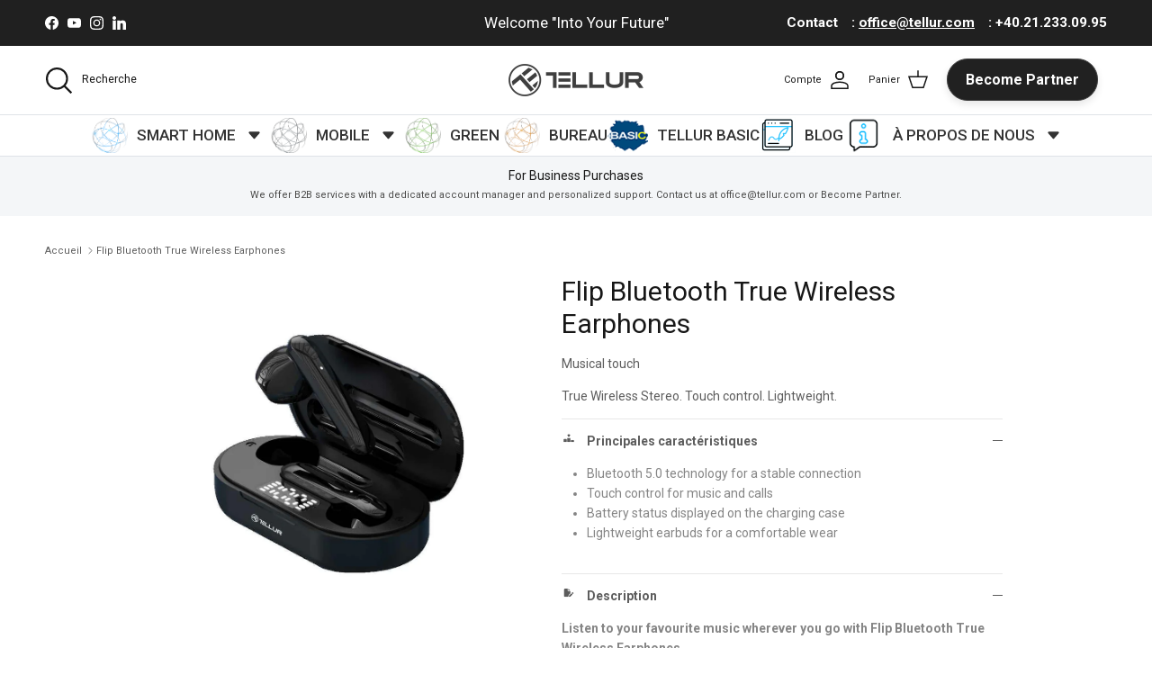

--- FILE ---
content_type: text/html; charset=utf-8
request_url: https://www.tellur.com/fr-fr/products/flip-bluetooth-true-wireless-earphones
body_size: 50209
content:
<!doctype html>
<html class="no-js" lang="fr" dir="ltr">
<head>

  <!-- Google Tag Manager integration script Consentmo -->
 <!-- Google Tag Manager integration- script from Consentmo GDPR Compliance App -->
<script id="consentmo-gtm-integration-script">
  let isGTMExecuted = false;

  function executeGTM() {
    if(!isGTMExecuted) {
      (function(w,d,s,l,i){w[l]=w[l]||[];w[l].push({'gtm.start':
    new Date().getTime(),event:'gtm.js'});var f=d.getElementsByTagName(s)[0],
    j=d.createElement(s),dl=l!='dataLayer'?'&l='+l:'';j.async=true;j.src=
    'https://www.googletagmanager.com/gtm.js?id='+i+dl;f.parentNode.insertBefore(j,f);
    })(window,document,'script','dataLayer','GTM-KC9PTPT5');
      
      isGTMExecuted = true;
    }
  }

  document.addEventListener('consentmoSignal', function(eventData) {
    let data = eventData.detail.preferences;
    if (data.analytics && data.marketing) {
      executeGTM();
    }
  });
</script>
  
    <meta name="google-site-verification" content="9FxG4-ExdmKJP2eMTkm_M5IT1-96cDdDoIhK6r8_WEc" />
  
    <!-- Google Tag Manager -->
     <!-- <script>(function(w,d,s,l,i){w[l]=w[l]||[];w[l].push({'gtm.start':
    new Date().getTime(),event:'gtm.js'});var f=d.getElementsByTagName(s)[0],
    j=d.createElement(s),dl=l!='dataLayer'?'&l='+l:'';j.async=true;j.src=
    'https://www.googletagmanager.com/gtm.js?id='+i+dl;f.parentNode.insertBefore(j,f);
    })(window,document,'script','dataLayer','GTM-KC9PTPT5');</script>  -->
    <!-- End Google Tag Manager --><meta charset="utf-8">
<meta name="viewport" content="width=device-width,initial-scale=1">
<title>Flip Bluetooth True Wireless Earphones - TELLUR</title><link rel="canonical" href="http://www.tellur.com/fr-fr/products/flip-bluetooth-true-wireless-earphones"><link rel="icon" href="//www.tellur.com/cdn/shop/files/sigla_logo_gri_te.png?crop=center&height=48&v=1677597527&width=48" type="image/png">
  <link rel="apple-touch-icon" href="//www.tellur.com/cdn/shop/files/sigla_logo_gri_te.png?crop=center&height=180&v=1677597527&width=180"><meta name="description" content="Listen to your favourite music wherever you go with Flip Bluetooth True Wireless EarphonesIntegrating Bluetooth 5.0 technology, the earbuds are easily paired with your music playing devices. Flip offers a powerful true wireless stereo experience with a clear sound, an integrated microphone for your hands-free conversations and touch control for your music and calls. Thanks to the display integrated on the charging case, it is easy to find out the battery level of every earbud, but also the energy level of the carrying case. Lightweight and easy to bring along, the convenient charging case lets you recharge your Flip earphones on the go, without the need of an external power source. - TELLUR"><meta property="og:site_name" content="TELLUR">
<meta property="og:url" content="http://www.tellur.com/fr-fr/products/flip-bluetooth-true-wireless-earphones">
<meta property="og:title" content="Flip Bluetooth True Wireless Earphones - TELLUR">
<meta property="og:type" content="product">
<meta property="og:description" content="Listen to your favourite music wherever you go with Flip Bluetooth True Wireless EarphonesIntegrating Bluetooth 5.0 technology, the earbuds are easily paired with your music playing devices. Flip offers a powerful true wireless stereo experience with a clear sound, an integrated microphone for your hands-free conversations and touch control for your music and calls. Thanks to the display integrated on the charging case, it is easy to find out the battery level of every earbud, but also the energy level of the carrying case. Lightweight and easy to bring along, the convenient charging case lets you recharge your Flip earphones on the go, without the need of an external power source. - TELLUR"><meta property="og:image" content="http://www.tellur.com/cdn/shop/products/tll511401_627edb16-2026-426e-8a8e-01353a84222a.png?crop=center&height=1200&v=1751283276&width=1200">
  <meta property="og:image:secure_url" content="https://www.tellur.com/cdn/shop/products/tll511401_627edb16-2026-426e-8a8e-01353a84222a.png?crop=center&height=1200&v=1751283276&width=1200">
  <meta property="og:image:width" content="1024">
  <meta property="og:image:height" content="1024"><meta property="og:price:amount" content="25,78">
  <meta property="og:price:currency" content="EUR"><meta name="twitter:card" content="summary_large_image">
<meta name="twitter:title" content="Flip Bluetooth True Wireless Earphones - TELLUR">
<meta name="twitter:description" content="Listen to your favourite music wherever you go with Flip Bluetooth True Wireless EarphonesIntegrating Bluetooth 5.0 technology, the earbuds are easily paired with your music playing devices. Flip offers a powerful true wireless stereo experience with a clear sound, an integrated microphone for your hands-free conversations and touch control for your music and calls. Thanks to the display integrated on the charging case, it is easy to find out the battery level of every earbud, but also the energy level of the carrying case. Lightweight and easy to bring along, the convenient charging case lets you recharge your Flip earphones on the go, without the need of an external power source. - TELLUR">
<style>:root {
  --page-container-width:          1600px;
  --reading-container-width:       720px;
  --divider-opacity:               0.14;
  --gutter-large:                  30px;
  --gutter-desktop:                20px;
  --gutter-mobile:                 16px;
  --section-padding:               50px;
  --larger-section-padding:        80px;
  --larger-section-padding-mobile: 60px;
  --largest-section-padding:       110px;
  --aos-animate-duration:          0.6s;

  --base-font-family:              "system_ui", -apple-system, 'Segoe UI', Roboto, 'Helvetica Neue', 'Noto Sans', 'Liberation Sans', Arial, sans-serif, 'Apple Color Emoji', 'Segoe UI Emoji', 'Segoe UI Symbol', 'Noto Color Emoji';
  --base-font-weight:              400;
  --base-font-style:               normal;
  --heading-font-family:           "system_ui", -apple-system, 'Segoe UI', Roboto, 'Helvetica Neue', 'Noto Sans', 'Liberation Sans', Arial, sans-serif, 'Apple Color Emoji', 'Segoe UI Emoji', 'Segoe UI Symbol', 'Noto Color Emoji';
  --heading-font-weight:           400;
  --heading-font-style:            normal;
  --heading-font-letter-spacing:   normal;
  --logo-font-family:              "system_ui", -apple-system, 'Segoe UI', Roboto, 'Helvetica Neue', 'Noto Sans', 'Liberation Sans', Arial, sans-serif, 'Apple Color Emoji', 'Segoe UI Emoji', 'Segoe UI Symbol', 'Noto Color Emoji';
  --logo-font-weight:              400;
  --logo-font-style:               normal;
  --nav-font-family:               "system_ui", -apple-system, 'Segoe UI', Roboto, 'Helvetica Neue', 'Noto Sans', 'Liberation Sans', Arial, sans-serif, 'Apple Color Emoji', 'Segoe UI Emoji', 'Segoe UI Symbol', 'Noto Color Emoji';
  --nav-font-weight:               400;
  --nav-font-style:                normal;

  --base-text-size:14px;
  --base-line-height:              1.6;
  --input-text-size:16px;
  --smaller-text-size-1:11px;
  --smaller-text-size-2:14px;
  --smaller-text-size-3:11px;
  --smaller-text-size-4:10px;
  --larger-text-size:30px;
  --super-large-text-size:53px;
  --super-large-mobile-text-size:24px;
  --larger-mobile-text-size:24px;
  --logo-text-size:24px;--btn-letter-spacing: normal;
    --btn-text-transform: none;
    --button-text-size: 14px;
    --quickbuy-button-text-size: 14px;
    --small-feature-link-font-size: 1em;
    --input-btn-padding-top: 13px;
    --input-btn-padding-bottom: 13px;--heading-text-transform:none;
  --nav-text-size:                      14px;
  --mobile-menu-font-weight:            600;

  --body-bg-color:                      255 255 255;
  --bg-color:                           255 255 255;
  --body-text-color:                    92 92 92;
  --text-color:                         92 92 92;

  --header-text-col:                    #171717;--header-text-hover-col:             var(--main-nav-link-hover-col);--header-bg-col:                     #ffffff;
  --heading-color:                     23 23 23;
  --body-heading-color:                23 23 23;
  --heading-divider-col:               #dfe3e8;

  --logo-col:                          #171717;
  --main-nav-bg:                       #ffffff;
  --main-nav-link-col:                 #5c5c5c;
  --main-nav-link-hover-col:           #0098ff;
  --main-nav-link-featured-col:        #df5641;

  --link-color:                        0 152 255;
  --body-link-color:                   0 152 255;

  --btn-bg-color:                        35 35 35;
  --btn-bg-hover-color:                  0 0 0;
  --btn-border-color:                    35 35 35;
  --btn-border-hover-color:              0 0 0;
  --btn-text-color:                      255 255 255;
  --btn-text-hover-color:                255 255 255;--btn-alt-bg-color:                    255 255 255;
  --btn-alt-text-color:                  35 35 35;
  --btn-alt-border-color:                35 35 35;
  --btn-alt-border-hover-color:          35 35 35;--btn-ter-bg-color:                    235 235 235;
  --btn-ter-text-color:                  41 41 41;
  --btn-ter-bg-hover-color:              35 35 35;
  --btn-ter-text-hover-color:            255 255 255;--btn-border-radius: 3px;
    --btn-inspired-border-radius: 3px;--color-scheme-default:                             #ffffff;
  --color-scheme-default-color:                       255 255 255;
  --color-scheme-default-text-color:                  92 92 92;
  --color-scheme-default-head-color:                  23 23 23;
  --color-scheme-default-link-color:                  0 152 255;
  --color-scheme-default-btn-text-color:              255 255 255;
  --color-scheme-default-btn-text-hover-color:        255 255 255;
  --color-scheme-default-btn-bg-color:                35 35 35;
  --color-scheme-default-btn-bg-hover-color:          0 0 0;
  --color-scheme-default-btn-border-color:            35 35 35;
  --color-scheme-default-btn-border-hover-color:      0 0 0;
  --color-scheme-default-btn-alt-text-color:          35 35 35;
  --color-scheme-default-btn-alt-bg-color:            255 255 255;
  --color-scheme-default-btn-alt-border-color:        35 35 35;
  --color-scheme-default-btn-alt-border-hover-color:  35 35 35;

  --color-scheme-1:                             #f2f2f2;
  --color-scheme-1-color:                       242 242 242;
  --color-scheme-1-text-color:                  52 52 52;
  --color-scheme-1-head-color:                  52 52 52;
  --color-scheme-1-link-color:                  52 52 52;
  --color-scheme-1-btn-text-color:              255 255 255;
  --color-scheme-1-btn-text-hover-color:        255 255 255;
  --color-scheme-1-btn-bg-color:                35 35 35;
  --color-scheme-1-btn-bg-hover-color:          0 0 0;
  --color-scheme-1-btn-border-color:            35 35 35;
  --color-scheme-1-btn-border-hover-color:      0 0 0;
  --color-scheme-1-btn-alt-text-color:          35 35 35;
  --color-scheme-1-btn-alt-bg-color:            255 255 255;
  --color-scheme-1-btn-alt-border-color:        35 35 35;
  --color-scheme-1-btn-alt-border-hover-color:  35 35 35;

  --color-scheme-2:                             #000000;
  --color-scheme-2-color:                       0 0 0;
  --color-scheme-2-text-color:                  255 255 255;
  --color-scheme-2-head-color:                  255 255 255;
  --color-scheme-2-link-color:                  255 251 0;
  --color-scheme-2-btn-text-color:              255 255 255;
  --color-scheme-2-btn-text-hover-color:        255 255 255;
  --color-scheme-2-btn-bg-color:                35 35 35;
  --color-scheme-2-btn-bg-hover-color:          0 0 0;
  --color-scheme-2-btn-border-color:            35 35 35;
  --color-scheme-2-btn-border-hover-color:      0 0 0;
  --color-scheme-2-btn-alt-text-color:          35 35 35;
  --color-scheme-2-btn-alt-bg-color:            255 255 255;
  --color-scheme-2-btn-alt-border-color:        35 35 35;
  --color-scheme-2-btn-alt-border-hover-color:  35 35 35;

  /* Shop Pay payment terms */
  --payment-terms-background-color:    #ffffff;--quickbuy-bg: 242 242 242;--body-input-background-color:       rgb(var(--body-bg-color));
  --input-background-color:            rgb(var(--body-bg-color));
  --body-input-text-color:             var(--body-text-color);
  --input-text-color:                  var(--body-text-color);
  --body-input-border-color:           rgb(214, 214, 214);
  --input-border-color:                rgb(214, 214, 214);
  --input-border-color-hover:          rgb(165, 165, 165);
  --input-border-color-active:         rgb(92, 92, 92);

  --swatch-cross-svg:                  url("data:image/svg+xml,%3Csvg xmlns='http://www.w3.org/2000/svg' width='240' height='240' viewBox='0 0 24 24' fill='none' stroke='rgb(214, 214, 214)' stroke-width='0.09' preserveAspectRatio='none' %3E%3Cline x1='24' y1='0' x2='0' y2='24'%3E%3C/line%3E%3C/svg%3E");
  --swatch-cross-hover:                url("data:image/svg+xml,%3Csvg xmlns='http://www.w3.org/2000/svg' width='240' height='240' viewBox='0 0 24 24' fill='none' stroke='rgb(165, 165, 165)' stroke-width='0.09' preserveAspectRatio='none' %3E%3Cline x1='24' y1='0' x2='0' y2='24'%3E%3C/line%3E%3C/svg%3E");
  --swatch-cross-active:               url("data:image/svg+xml,%3Csvg xmlns='http://www.w3.org/2000/svg' width='240' height='240' viewBox='0 0 24 24' fill='none' stroke='rgb(92, 92, 92)' stroke-width='0.09' preserveAspectRatio='none' %3E%3Cline x1='24' y1='0' x2='0' y2='24'%3E%3C/line%3E%3C/svg%3E");

  --footer-divider-col:                #e4e4e4;
  --footer-text-col:                   255 255 255;
  --footer-heading-col:                255 240 0;
  --footer-bg-col:                     0 0 0;--product-label-overlay-justify: flex-start;--product-label-overlay-align: flex-start;--product-label-overlay-reduction-text:   #df5641;
  --product-label-overlay-reduction-bg:     #ffffff;
  --product-label-overlay-reduction-text-weight: 600;
  --product-label-overlay-stock-text:       #ffffff;
  --product-label-overlay-stock-bg:         #4c4c4b;
  --product-label-overlay-new-text:         #ed4000;
  --product-label-overlay-new-bg:           #ffffff;
  --product-label-overlay-meta-text:        #ffffff;
  --product-label-overlay-meta-bg:          #09728c;
  --product-label-sale-text:                #d65643;
  --product-label-sold-text:                #13b3ed;
  --product-label-preorder-text:            #3ea36a;

  --product-block-crop-align:               center;

  
  --product-block-price-align:              flex-start;
  --product-block-price-item-margin-start:  initial;
  --product-block-price-item-margin-end:    .5rem;
  

  

  --collection-block-image-position:   center center;

  --swatch-picker-image-size:          66px;
  --swatch-crop-align:                 center center;

  --image-overlay-text-color:          255 255 255;--image-overlay-bg:                  rgba(35, 35, 35, 0.12);
  --image-overlay-shadow-start:        rgb(0 0 0 / 0.16);
  --image-overlay-box-opacity:         0.88;--product-inventory-ok-box-color:            #f2faf0;
  --product-inventory-ok-text-color:           #0076ff;
  --product-inventory-ok-icon-box-fill-color:  #fff;
  --product-inventory-low-box-color:           #fcf1cd;
  --product-inventory-low-text-color:          #dd9a1a;
  --product-inventory-low-icon-box-fill-color: #fff;
  --product-inventory-low-text-color-channels: 0, 118, 255;
  --product-inventory-ok-text-color-channels:  221, 154, 26;

  --rating-star-color: 246 165 41;--overlay-align-left: start;
    --overlay-align-right: end;}html[dir=rtl] {
  --overlay-right-text-m-left: 0;
  --overlay-right-text-m-right: auto;
  --overlay-left-shadow-left-left: 15%;
  --overlay-left-shadow-left-right: -50%;
  --overlay-left-shadow-right-left: -85%;
  --overlay-left-shadow-right-right: 0;
}::selection {
    background: rgb(var(--body-heading-color));
    color: rgb(var(--body-bg-color));
  }
  ::-moz-selection {
    background: rgb(var(--body-heading-color));
    color: rgb(var(--body-bg-color));
  }.use-color-scheme--default {
  --product-label-sale-text:           #d65643;
  --product-label-sold-text:           #13b3ed;
  --product-label-preorder-text:       #3ea36a;
  --input-background-color:            rgb(var(--body-bg-color));
  --input-text-color:                  var(--body-input-text-color);
  --input-border-color:                rgb(214, 214, 214);
  --input-border-color-hover:          rgb(165, 165, 165);
  --input-border-color-active:         rgb(92, 92, 92);
}</style>

  <link href="//www.tellur.com/cdn/shop/t/46/assets/main.css?v=159127173740412131411751364025" rel="stylesheet" type="text/css" media="all" />
<script>
    document.documentElement.className = document.documentElement.className.replace('no-js', 'js');

    window.theme = {
      info: {
        name: 'Symmetry',
        version: '8.0.0'
      },
      device: {
        hasTouch: window.matchMedia('(any-pointer: coarse)').matches,
        hasHover: window.matchMedia('(hover: hover)').matches
      },
      mediaQueries: {
        md: '(min-width: 768px)',
        productMediaCarouselBreak: '(min-width: 1041px)'
      },
      routes: {
        base: 'http://www.tellur.com',
        cart: '/fr-fr/cart',
        cartAdd: '/fr-fr/cart/add.js',
        cartUpdate: '/fr-fr/cart/update.js',
        predictiveSearch: '/fr-fr/search/suggest'
      },
      strings: {
        cartTermsConfirmation: "Vous devez accepter les termes et conditions avant de continuer.",
        cartItemsQuantityError: "Vous ne pouvez ajouter que [QUANTITY] de cet article à votre panier.",
        generalSearchViewAll: "Voir tous les résultats de recherche",
        noStock: "Épuisé",
        noVariant: "Indisponible",
        productsProductChooseA: "Choisir un",
        generalSearchPages: "Pages",
        generalSearchNoResultsWithoutTerms: "Désolé, nous n\u0026#39;avons trouvé aucun résultat",
        shippingCalculator: {
          singleRate: "Il y a un tarif de livraison pour cette destination :",
          multipleRates: "Il y a plusieurs tarifs de livraison pour cette destination :",
          noRates: "Nous n’expédions pas vers cette destination."
        },
        regularPrice: "Prix habituel",
        salePrice: "Prix soldé"
      },
      settings: {
        moneyWithCurrencyFormat: "\u003cspan class=transcy-money\u003e€{{amount_with_comma_separator}} EUR\u003c\/span\u003e",
        cartType: "drawer",
        afterAddToCart: "drawer",
        quickbuyStyle: "off",
        externalLinksNewTab: false,
        internalLinksSmoothScroll: true
      }
    }

    theme.inlineNavigationCheck = function() {
      var pageHeader = document.querySelector('.pageheader'),
          inlineNavContainer = pageHeader.querySelector('.logo-area__left__inner'),
          inlineNav = inlineNavContainer.querySelector('.navigation--left');
      if (inlineNav && getComputedStyle(inlineNav).display != 'none') {
        var inlineMenuCentered = document.querySelector('.pageheader--layout-inline-menu-center'),
            logoContainer = document.querySelector('.logo-area__middle__inner');
        if(inlineMenuCentered) {
          var rightWidth = document.querySelector('.logo-area__right__inner').clientWidth,
              middleWidth = logoContainer.clientWidth,
              logoArea = document.querySelector('.logo-area'),
              computedLogoAreaStyle = getComputedStyle(logoArea),
              logoAreaInnerWidth = logoArea.clientWidth - Math.ceil(parseFloat(computedLogoAreaStyle.paddingLeft)) - Math.ceil(parseFloat(computedLogoAreaStyle.paddingRight)),
              availableNavWidth = logoAreaInnerWidth - Math.max(rightWidth, middleWidth) * 2 - 40;
          inlineNavContainer.style.maxWidth = availableNavWidth + 'px';
        }

        var firstInlineNavLink = inlineNav.querySelector('.navigation__item:first-child'),
            lastInlineNavLink = inlineNav.querySelector('.navigation__item:last-child');
        if (lastInlineNavLink) {
          var inlineNavWidth = null;
          if(document.querySelector('html[dir=rtl]')) {
            inlineNavWidth = firstInlineNavLink.offsetLeft - lastInlineNavLink.offsetLeft + firstInlineNavLink.offsetWidth;
          } else {
            inlineNavWidth = lastInlineNavLink.offsetLeft - firstInlineNavLink.offsetLeft + lastInlineNavLink.offsetWidth;
          }
          if (inlineNavContainer.offsetWidth >= inlineNavWidth) {
            pageHeader.classList.add('pageheader--layout-inline-permitted');
            var tallLogo = logoContainer.clientHeight > lastInlineNavLink.clientHeight + 20;
            if (tallLogo) {
              inlineNav.classList.add('navigation--tight-underline');
            } else {
              inlineNav.classList.remove('navigation--tight-underline');
            }
          } else {
            pageHeader.classList.remove('pageheader--layout-inline-permitted');
          }
        }
      }
    };

    theme.setInitialHeaderHeightProperty = () => {
      const section = document.querySelector('.section-header');
      if (section) {
        document.documentElement.style.setProperty('--theme-header-height', Math.ceil(section.clientHeight) + 'px');
      }
    };
  </script>

  <script src="//www.tellur.com/cdn/shop/t/46/assets/main.js?v=150891663519462644191751358031" defer></script>
    <script src="//www.tellur.com/cdn/shop/t/46/assets/animate-on-scroll.js?v=15249566486942820451751358031" defer></script>
    <link href="//www.tellur.com/cdn/shop/t/46/assets/animate-on-scroll.css?v=135962721104954213331751358031" rel="stylesheet" type="text/css" media="all" />
  

  <script>window.performance && window.performance.mark && window.performance.mark('shopify.content_for_header.start');</script><meta name="google-site-verification" content="X4G-1XSMpSjm9fmSD6ViEPT3nW1OaO5EmB60VTKv7xU">
<meta id="shopify-digital-wallet" name="shopify-digital-wallet" content="/71722696989/digital_wallets/dialog">
<meta name="shopify-checkout-api-token" content="c6faf479a934712f0d24966f92806da4">
<link rel="alternate" hreflang="x-default" href="http://www.tellur.com/products/flip-bluetooth-true-wireless-earphones">
<link rel="alternate" hreflang="en" href="http://www.tellur.com/products/flip-bluetooth-true-wireless-earphones">
<link rel="alternate" hreflang="ro" href="http://www.tellur.com/ro/products/ca%C8%99ti-flip-bluetooth-true-wireless">
<link rel="alternate" hreflang="de-DE" href="http://www.tellur.com/de-de/products/flip-bluetooth-true-wireless-kopfhorer">
<link rel="alternate" hreflang="en-DE" href="http://www.tellur.com/en-de/products/flip-bluetooth-true-wireless-earphones">
<link rel="alternate" hreflang="fr-FR" href="http://www.tellur.com/fr-fr/products/flip-bluetooth-true-wireless-earphones">
<link rel="alternate" hreflang="en-FR" href="http://www.tellur.com/en-fr/products/flip-bluetooth-true-wireless-earphones">
<link rel="alternate" hreflang="it-IT" href="http://www.tellur.com/it-it/products/flip-bluetooth-true-wireless-earphones">
<link rel="alternate" hreflang="en-IT" href="http://www.tellur.com/en-it/products/flip-bluetooth-true-wireless-earphones">
<link rel="alternate" hreflang="es-ES" href="http://www.tellur.com/es-es/products/flip-bluetooth-true-wireless-earphones">
<link rel="alternate" hreflang="en-ES" href="http://www.tellur.com/en-es/products/flip-bluetooth-true-wireless-earphones">
<link rel="alternate" hreflang="pt-PT" href="http://www.tellur.com/pt-pt/products/flip-bluetooth-verdadeiros-fones-de-ouvido-sem-fio">
<link rel="alternate" hreflang="en-PT" href="http://www.tellur.com/en-pt/products/flip-bluetooth-true-wireless-earphones">
<link rel="alternate" hreflang="lv-LV" href="http://www.tellur.com/lv-lv/products/flip-bluetooth-patiesas-bezvadu-austinas">
<link rel="alternate" hreflang="en-LV" href="http://www.tellur.com/en-lv/products/flip-bluetooth-true-wireless-earphones">
<link rel="alternate" hreflang="bg-BG" href="http://www.tellur.com/bg-bg/products/flip-bluetooth-true-wireless-earphones">
<link rel="alternate" hreflang="en-BG" href="http://www.tellur.com/en-bg/products/flip-bluetooth-true-wireless-earphones">
<link rel="alternate" hreflang="cs-CZ" href="http://www.tellur.com/cs-cz/products/flip-bluetooth-true-wireless-earphones">
<link rel="alternate" hreflang="en-CZ" href="http://www.tellur.com/en-cz/products/flip-bluetooth-true-wireless-earphones">
<link rel="alternate" hreflang="mk-MK" href="http://www.tellur.com/mk-mk/products/flip-bluetooth-true-wireless-earphones">
<link rel="alternate" hreflang="en-MK" href="http://www.tellur.com/en-mk/products/flip-bluetooth-true-wireless-earphones">
<link rel="alternate" hreflang="el-GR" href="http://www.tellur.com/el-gr/products/flip-bluetooth-true-wireless-earphones">
<link rel="alternate" hreflang="en-GR" href="http://www.tellur.com/en-gr/products/flip-bluetooth-true-wireless-earphones">
<link rel="alternate" hreflang="sl-SI" href="http://www.tellur.com/sl-sl/products/flip-bluetooth-true-wireless-earphones">
<link rel="alternate" hreflang="en-SI" href="http://www.tellur.com/en-sl/products/flip-bluetooth-true-wireless-earphones">
<link rel="alternate" hreflang="sq-AL" href="http://www.tellur.com/sq-al/products/flip-bluetooth-true-wireless-earphones">
<link rel="alternate" hreflang="en-AL" href="http://www.tellur.com/en-al/products/flip-bluetooth-true-wireless-earphones">
<link rel="alternate" hreflang="pl-PL" href="http://www.tellur.com/pl-pl/products/flip-bluetooth-true-wireless-earphones">
<link rel="alternate" hreflang="en-PL" href="http://www.tellur.com/en-pl/products/flip-bluetooth-true-wireless-earphones">
<link rel="alternate" type="application/json+oembed" href="http://www.tellur.com/fr-fr/products/flip-bluetooth-true-wireless-earphones.oembed">
<script async="async" src="/checkouts/internal/preloads.js?locale=fr-FR"></script>
<link rel="preconnect" href="https://shop.app" crossorigin="anonymous">
<script async="async" src="https://shop.app/checkouts/internal/preloads.js?locale=fr-FR&shop_id=71722696989" crossorigin="anonymous"></script>
<script id="apple-pay-shop-capabilities" type="application/json">{"shopId":71722696989,"countryCode":"RO","currencyCode":"EUR","merchantCapabilities":["supports3DS"],"merchantId":"gid:\/\/shopify\/Shop\/71722696989","merchantName":"TELLUR","requiredBillingContactFields":["postalAddress","email","phone"],"requiredShippingContactFields":["postalAddress","email","phone"],"shippingType":"shipping","supportedNetworks":["visa","maestro","masterCard"],"total":{"type":"pending","label":"TELLUR","amount":"1.00"},"shopifyPaymentsEnabled":true,"supportsSubscriptions":true}</script>
<script id="shopify-features" type="application/json">{"accessToken":"c6faf479a934712f0d24966f92806da4","betas":["rich-media-storefront-analytics"],"domain":"www.tellur.com","predictiveSearch":true,"shopId":71722696989,"locale":"fr"}</script>
<script>var Shopify = Shopify || {};
Shopify.shop = "www-telllur-com.myshopify.com";
Shopify.locale = "fr";
Shopify.currency = {"active":"EUR","rate":"1.0"};
Shopify.country = "FR";
Shopify.theme = {"name":"Symmetry 8.0","id":184181850442,"schema_name":"Symmetry","schema_version":"8.0.0","theme_store_id":568,"role":"main"};
Shopify.theme.handle = "null";
Shopify.theme.style = {"id":null,"handle":null};
Shopify.cdnHost = "www.tellur.com/cdn";
Shopify.routes = Shopify.routes || {};
Shopify.routes.root = "/fr-fr/";</script>
<script type="module">!function(o){(o.Shopify=o.Shopify||{}).modules=!0}(window);</script>
<script>!function(o){function n(){var o=[];function n(){o.push(Array.prototype.slice.apply(arguments))}return n.q=o,n}var t=o.Shopify=o.Shopify||{};t.loadFeatures=n(),t.autoloadFeatures=n()}(window);</script>
<script>
  window.ShopifyPay = window.ShopifyPay || {};
  window.ShopifyPay.apiHost = "shop.app\/pay";
  window.ShopifyPay.redirectState = null;
</script>
<script id="shop-js-analytics" type="application/json">{"pageType":"product"}</script>
<script defer="defer" async type="module" src="//www.tellur.com/cdn/shopifycloud/shop-js/modules/v2/client.init-shop-cart-sync_CfnabTz1.fr.esm.js"></script>
<script defer="defer" async type="module" src="//www.tellur.com/cdn/shopifycloud/shop-js/modules/v2/chunk.common_1HJ87NEU.esm.js"></script>
<script defer="defer" async type="module" src="//www.tellur.com/cdn/shopifycloud/shop-js/modules/v2/chunk.modal_BHK_cQfO.esm.js"></script>
<script type="module">
  await import("//www.tellur.com/cdn/shopifycloud/shop-js/modules/v2/client.init-shop-cart-sync_CfnabTz1.fr.esm.js");
await import("//www.tellur.com/cdn/shopifycloud/shop-js/modules/v2/chunk.common_1HJ87NEU.esm.js");
await import("//www.tellur.com/cdn/shopifycloud/shop-js/modules/v2/chunk.modal_BHK_cQfO.esm.js");

  window.Shopify.SignInWithShop?.initShopCartSync?.({"fedCMEnabled":true,"windoidEnabled":true});

</script>
<script>
  window.Shopify = window.Shopify || {};
  if (!window.Shopify.featureAssets) window.Shopify.featureAssets = {};
  window.Shopify.featureAssets['shop-js'] = {"shop-cart-sync":["modules/v2/client.shop-cart-sync_CJ9J03TB.fr.esm.js","modules/v2/chunk.common_1HJ87NEU.esm.js","modules/v2/chunk.modal_BHK_cQfO.esm.js"],"init-fed-cm":["modules/v2/client.init-fed-cm_DrLuZvAY.fr.esm.js","modules/v2/chunk.common_1HJ87NEU.esm.js","modules/v2/chunk.modal_BHK_cQfO.esm.js"],"shop-toast-manager":["modules/v2/client.shop-toast-manager_Bou6hV8m.fr.esm.js","modules/v2/chunk.common_1HJ87NEU.esm.js","modules/v2/chunk.modal_BHK_cQfO.esm.js"],"init-shop-cart-sync":["modules/v2/client.init-shop-cart-sync_CfnabTz1.fr.esm.js","modules/v2/chunk.common_1HJ87NEU.esm.js","modules/v2/chunk.modal_BHK_cQfO.esm.js"],"shop-button":["modules/v2/client.shop-button_B0rdi3gj.fr.esm.js","modules/v2/chunk.common_1HJ87NEU.esm.js","modules/v2/chunk.modal_BHK_cQfO.esm.js"],"init-windoid":["modules/v2/client.init-windoid_DoIbpnLP.fr.esm.js","modules/v2/chunk.common_1HJ87NEU.esm.js","modules/v2/chunk.modal_BHK_cQfO.esm.js"],"shop-cash-offers":["modules/v2/client.shop-cash-offers_PjPz4eBO.fr.esm.js","modules/v2/chunk.common_1HJ87NEU.esm.js","modules/v2/chunk.modal_BHK_cQfO.esm.js"],"pay-button":["modules/v2/client.pay-button_BNubdV5Y.fr.esm.js","modules/v2/chunk.common_1HJ87NEU.esm.js","modules/v2/chunk.modal_BHK_cQfO.esm.js"],"init-customer-accounts":["modules/v2/client.init-customer-accounts_DjJKqY88.fr.esm.js","modules/v2/client.shop-login-button_CU7S3YVC.fr.esm.js","modules/v2/chunk.common_1HJ87NEU.esm.js","modules/v2/chunk.modal_BHK_cQfO.esm.js"],"avatar":["modules/v2/client.avatar_BTnouDA3.fr.esm.js"],"checkout-modal":["modules/v2/client.checkout-modal_DHIFh2jD.fr.esm.js","modules/v2/chunk.common_1HJ87NEU.esm.js","modules/v2/chunk.modal_BHK_cQfO.esm.js"],"init-shop-for-new-customer-accounts":["modules/v2/client.init-shop-for-new-customer-accounts_CChb7f5q.fr.esm.js","modules/v2/client.shop-login-button_CU7S3YVC.fr.esm.js","modules/v2/chunk.common_1HJ87NEU.esm.js","modules/v2/chunk.modal_BHK_cQfO.esm.js"],"init-customer-accounts-sign-up":["modules/v2/client.init-customer-accounts-sign-up_B2jRZs6O.fr.esm.js","modules/v2/client.shop-login-button_CU7S3YVC.fr.esm.js","modules/v2/chunk.common_1HJ87NEU.esm.js","modules/v2/chunk.modal_BHK_cQfO.esm.js"],"init-shop-email-lookup-coordinator":["modules/v2/client.init-shop-email-lookup-coordinator_DuS0AyCe.fr.esm.js","modules/v2/chunk.common_1HJ87NEU.esm.js","modules/v2/chunk.modal_BHK_cQfO.esm.js"],"shop-follow-button":["modules/v2/client.shop-follow-button_CCmvXPjD.fr.esm.js","modules/v2/chunk.common_1HJ87NEU.esm.js","modules/v2/chunk.modal_BHK_cQfO.esm.js"],"shop-login-button":["modules/v2/client.shop-login-button_CU7S3YVC.fr.esm.js","modules/v2/chunk.common_1HJ87NEU.esm.js","modules/v2/chunk.modal_BHK_cQfO.esm.js"],"shop-login":["modules/v2/client.shop-login_Dp4teCL2.fr.esm.js","modules/v2/chunk.common_1HJ87NEU.esm.js","modules/v2/chunk.modal_BHK_cQfO.esm.js"],"lead-capture":["modules/v2/client.lead-capture_dUd1iojI.fr.esm.js","modules/v2/chunk.common_1HJ87NEU.esm.js","modules/v2/chunk.modal_BHK_cQfO.esm.js"],"payment-terms":["modules/v2/client.payment-terms_Cl0kKGvx.fr.esm.js","modules/v2/chunk.common_1HJ87NEU.esm.js","modules/v2/chunk.modal_BHK_cQfO.esm.js"]};
</script>
<script id="__st">var __st={"a":71722696989,"offset":7200,"reqid":"120651a6-97a6-4610-89db-99c3d24c110c-1769574131","pageurl":"www.tellur.com\/fr-fr\/products\/flip-bluetooth-true-wireless-earphones","u":"d282230f25fc","p":"product","rtyp":"product","rid":8162785919261};</script>
<script>window.ShopifyPaypalV4VisibilityTracking = true;</script>
<script id="captcha-bootstrap">!function(){'use strict';const t='contact',e='account',n='new_comment',o=[[t,t],['blogs',n],['comments',n],[t,'customer']],c=[[e,'customer_login'],[e,'guest_login'],[e,'recover_customer_password'],[e,'create_customer']],r=t=>t.map((([t,e])=>`form[action*='/${t}']:not([data-nocaptcha='true']) input[name='form_type'][value='${e}']`)).join(','),a=t=>()=>t?[...document.querySelectorAll(t)].map((t=>t.form)):[];function s(){const t=[...o],e=r(t);return a(e)}const i='password',u='form_key',d=['recaptcha-v3-token','g-recaptcha-response','h-captcha-response',i],f=()=>{try{return window.sessionStorage}catch{return}},m='__shopify_v',_=t=>t.elements[u];function p(t,e,n=!1){try{const o=window.sessionStorage,c=JSON.parse(o.getItem(e)),{data:r}=function(t){const{data:e,action:n}=t;return t[m]||n?{data:e,action:n}:{data:t,action:n}}(c);for(const[e,n]of Object.entries(r))t.elements[e]&&(t.elements[e].value=n);n&&o.removeItem(e)}catch(o){console.error('form repopulation failed',{error:o})}}const l='form_type',E='cptcha';function T(t){t.dataset[E]=!0}const w=window,h=w.document,L='Shopify',v='ce_forms',y='captcha';let A=!1;((t,e)=>{const n=(g='f06e6c50-85a8-45c8-87d0-21a2b65856fe',I='https://cdn.shopify.com/shopifycloud/storefront-forms-hcaptcha/ce_storefront_forms_captcha_hcaptcha.v1.5.2.iife.js',D={infoText:'Protégé par hCaptcha',privacyText:'Confidentialité',termsText:'Conditions'},(t,e,n)=>{const o=w[L][v],c=o.bindForm;if(c)return c(t,g,e,D).then(n);var r;o.q.push([[t,g,e,D],n]),r=I,A||(h.body.append(Object.assign(h.createElement('script'),{id:'captcha-provider',async:!0,src:r})),A=!0)});var g,I,D;w[L]=w[L]||{},w[L][v]=w[L][v]||{},w[L][v].q=[],w[L][y]=w[L][y]||{},w[L][y].protect=function(t,e){n(t,void 0,e),T(t)},Object.freeze(w[L][y]),function(t,e,n,w,h,L){const[v,y,A,g]=function(t,e,n){const i=e?o:[],u=t?c:[],d=[...i,...u],f=r(d),m=r(i),_=r(d.filter((([t,e])=>n.includes(e))));return[a(f),a(m),a(_),s()]}(w,h,L),I=t=>{const e=t.target;return e instanceof HTMLFormElement?e:e&&e.form},D=t=>v().includes(t);t.addEventListener('submit',(t=>{const e=I(t);if(!e)return;const n=D(e)&&!e.dataset.hcaptchaBound&&!e.dataset.recaptchaBound,o=_(e),c=g().includes(e)&&(!o||!o.value);(n||c)&&t.preventDefault(),c&&!n&&(function(t){try{if(!f())return;!function(t){const e=f();if(!e)return;const n=_(t);if(!n)return;const o=n.value;o&&e.removeItem(o)}(t);const e=Array.from(Array(32),(()=>Math.random().toString(36)[2])).join('');!function(t,e){_(t)||t.append(Object.assign(document.createElement('input'),{type:'hidden',name:u})),t.elements[u].value=e}(t,e),function(t,e){const n=f();if(!n)return;const o=[...t.querySelectorAll(`input[type='${i}']`)].map((({name:t})=>t)),c=[...d,...o],r={};for(const[a,s]of new FormData(t).entries())c.includes(a)||(r[a]=s);n.setItem(e,JSON.stringify({[m]:1,action:t.action,data:r}))}(t,e)}catch(e){console.error('failed to persist form',e)}}(e),e.submit())}));const S=(t,e)=>{t&&!t.dataset[E]&&(n(t,e.some((e=>e===t))),T(t))};for(const o of['focusin','change'])t.addEventListener(o,(t=>{const e=I(t);D(e)&&S(e,y())}));const B=e.get('form_key'),M=e.get(l),P=B&&M;t.addEventListener('DOMContentLoaded',(()=>{const t=y();if(P)for(const e of t)e.elements[l].value===M&&p(e,B);[...new Set([...A(),...v().filter((t=>'true'===t.dataset.shopifyCaptcha))])].forEach((e=>S(e,t)))}))}(h,new URLSearchParams(w.location.search),n,t,e,['guest_login'])})(!0,!0)}();</script>
<script integrity="sha256-4kQ18oKyAcykRKYeNunJcIwy7WH5gtpwJnB7kiuLZ1E=" data-source-attribution="shopify.loadfeatures" defer="defer" src="//www.tellur.com/cdn/shopifycloud/storefront/assets/storefront/load_feature-a0a9edcb.js" crossorigin="anonymous"></script>
<script crossorigin="anonymous" defer="defer" src="//www.tellur.com/cdn/shopifycloud/storefront/assets/shopify_pay/storefront-65b4c6d7.js?v=20250812"></script>
<script data-source-attribution="shopify.dynamic_checkout.dynamic.init">var Shopify=Shopify||{};Shopify.PaymentButton=Shopify.PaymentButton||{isStorefrontPortableWallets:!0,init:function(){window.Shopify.PaymentButton.init=function(){};var t=document.createElement("script");t.src="https://www.tellur.com/cdn/shopifycloud/portable-wallets/latest/portable-wallets.fr.js",t.type="module",document.head.appendChild(t)}};
</script>
<script data-source-attribution="shopify.dynamic_checkout.buyer_consent">
  function portableWalletsHideBuyerConsent(e){var t=document.getElementById("shopify-buyer-consent"),n=document.getElementById("shopify-subscription-policy-button");t&&n&&(t.classList.add("hidden"),t.setAttribute("aria-hidden","true"),n.removeEventListener("click",e))}function portableWalletsShowBuyerConsent(e){var t=document.getElementById("shopify-buyer-consent"),n=document.getElementById("shopify-subscription-policy-button");t&&n&&(t.classList.remove("hidden"),t.removeAttribute("aria-hidden"),n.addEventListener("click",e))}window.Shopify?.PaymentButton&&(window.Shopify.PaymentButton.hideBuyerConsent=portableWalletsHideBuyerConsent,window.Shopify.PaymentButton.showBuyerConsent=portableWalletsShowBuyerConsent);
</script>
<script>
  function portableWalletsCleanup(e){e&&e.src&&console.error("Failed to load portable wallets script "+e.src);var t=document.querySelectorAll("shopify-accelerated-checkout .shopify-payment-button__skeleton, shopify-accelerated-checkout-cart .wallet-cart-button__skeleton"),e=document.getElementById("shopify-buyer-consent");for(let e=0;e<t.length;e++)t[e].remove();e&&e.remove()}function portableWalletsNotLoadedAsModule(e){e instanceof ErrorEvent&&"string"==typeof e.message&&e.message.includes("import.meta")&&"string"==typeof e.filename&&e.filename.includes("portable-wallets")&&(window.removeEventListener("error",portableWalletsNotLoadedAsModule),window.Shopify.PaymentButton.failedToLoad=e,"loading"===document.readyState?document.addEventListener("DOMContentLoaded",window.Shopify.PaymentButton.init):window.Shopify.PaymentButton.init())}window.addEventListener("error",portableWalletsNotLoadedAsModule);
</script>

<script type="module" src="https://www.tellur.com/cdn/shopifycloud/portable-wallets/latest/portable-wallets.fr.js" onError="portableWalletsCleanup(this)" crossorigin="anonymous"></script>
<script nomodule>
  document.addEventListener("DOMContentLoaded", portableWalletsCleanup);
</script>

<link id="shopify-accelerated-checkout-styles" rel="stylesheet" media="screen" href="https://www.tellur.com/cdn/shopifycloud/portable-wallets/latest/accelerated-checkout-backwards-compat.css" crossorigin="anonymous">
<style id="shopify-accelerated-checkout-cart">
        #shopify-buyer-consent {
  margin-top: 1em;
  display: inline-block;
  width: 100%;
}

#shopify-buyer-consent.hidden {
  display: none;
}

#shopify-subscription-policy-button {
  background: none;
  border: none;
  padding: 0;
  text-decoration: underline;
  font-size: inherit;
  cursor: pointer;
}

#shopify-subscription-policy-button::before {
  box-shadow: none;
}

      </style>
<script id="sections-script" data-sections="footer" defer="defer" src="//www.tellur.com/cdn/shop/t/46/compiled_assets/scripts.js?v=11505"></script>
<script>window.performance && window.performance.mark && window.performance.mark('shopify.content_for_header.end');</script>
<!-- CC Custom Head Start --><meta name="google-site-verification" content="X4G-1XSMpSjm9fmSD6ViEPT3nW1OaO5EmB60VTKv7xU"><!-- CC Custom Head End --><!-- BEGIN app block: shopify://apps/consentmo-gdpr/blocks/gdpr_cookie_consent/4fbe573f-a377-4fea-9801-3ee0858cae41 -->


<!-- END app block --><!-- BEGIN app block: shopify://apps/ang-extra-menu/blocks/embed-app/ec904fae-fd98-4243-8db5-01051f1af95f -->


  <link
    rel="stylesheet"
    href="https://emenu.flastpick.com/data/www-telllur-com/custom.css?v=1702479321"
  >


  <link
    rel="stylesheet"
    href="https://emenu.flastpick.com/data/www-telllur-com/hide_old_menu.css?v=1753786243"
  >



  <link href="https://cdn.shopify.com/extensions/019bc9b2-e3d4-7a29-830b-cfaefa9b3454/hyper-menu-374/assets/masonry.js" as="script" rel="preload">
  <script src="https://cdn.shopify.com/extensions/019bc9b2-e3d4-7a29-830b-cfaefa9b3454/hyper-menu-374/assets/masonry.js" defer="defer"></script>



  <link rel="stylesheet" href="https://cdn.shopify.com/extensions/019bc9b2-e3d4-7a29-830b-cfaefa9b3454/hyper-menu-374/assets/carousel.css">
  <link href="https://cdn.shopify.com/extensions/019bc9b2-e3d4-7a29-830b-cfaefa9b3454/hyper-menu-374/assets/carousel.js" as="script" rel="preload">
  <script src="https://cdn.shopify.com/extensions/019bc9b2-e3d4-7a29-830b-cfaefa9b3454/hyper-menu-374/assets/carousel.js" defer="defer"></script>




  <link rel="preconnect" href="https://fonts.googleapis.com">
  <link rel="preconnect" href="https://fonts.gstatic.com" crossorigin>
  <link href="https://fonts.googleapis.com/css2?family=Roboto:ital,wght@0,100;0,300;0,400;0,500;0,700;0,900;1,100;1,300;1,400;1,500;1,700;1,900&display=swap" rel="stylesheet">

<script id="nx8HmVar" type="text/javascript">
  const H2M_MARKET_ID = "67952116042";
  const H2M_APP_IS_URL = "https://cdn.shopify.com/extensions/019bc9b2-e3d4-7a29-830b-cfaefa9b3454/hyper-menu-374/assets/h2m-app.js";
  const H2M_BREADCRUMB_URL = "https://cdn.shopify.com/extensions/019bc9b2-e3d4-7a29-830b-cfaefa9b3454/hyper-menu-374/assets/h2m-breadcrumbs.js";
  const NX8_HM_CURRENCY_FORMAT = "<span class=transcy-money>€{{amount_with_comma_separator}}</span>";
  const NX8_HM_LINKS = [{
      id: "main-menu",
      title: "Main menu",
      items: ["/fr-fr","/fr-fr/pages/coming-soon","/fr-fr/collections/intelligent-1","/fr-fr/collections/mobile-fr","/fr-fr/collections/vert-1","/fr-fr/collections/bureau-1","/fr-fr/collections/tellur-basique","/fr-fr/pages/about-us",],
  },{
      id: "footer",
      title: "Footer menu",
      items: ["/fr-fr/pages/contact","mailto:office@tellur.com","tel:+407237777",],
  },{
      id: "footer-menu",
      title: "Footer Menu",
      items: ["/fr-fr/policies/terms-of-service","/fr-fr/policies/privacy-policy","/fr-fr/pages/service-and-warranty","/fr-fr/policies/refund-policy","/fr-fr/policies/shipping-policy","/fr-fr/policies/legal-notice","/fr-fr/pages/privacy-policy-for-tellur-smart-app","https://anpc.ro","https://manuals.tellur.com/CATALOG.pdf",],
  },{
      id: "516162289949-child-3809ab88832a177f0aed960950fb6935-legacy-smart",
      title: "SMART",
      items: ["/fr-fr/collections/surveillance-1-fr","/fr-fr/collections/securite-1","/fr-fr/collections/electricite-1","/fr-fr/collections/lumieres-1","/fr-fr/collections/confort-climatique-1","/fr-fr/pages/how-to","/fr-fr/pages/tellur-smart-app",],
  },{
      id: "546400600394-child-040b1406230ebf9adc86e43d4ca8fee1-legacy-about-us",
      title: "ABOUT US",
      items: ["/fr-fr/pages/partners","/fr-fr/pages/become-partner","/fr-fr/pages/sponsorship","https://tellurclub.com","/fr-fr/pages/contact","https://www.abnsystems.ro/investors/","/fr-fr/tools/sitemap",],
  },{
      id: "mobile-menu",
      title: "Mobile Menu",
      items: ["/fr-fr","/fr-fr/pages/coming-soon","/fr-fr/collections/intelligent-1","/fr-fr/collections/raconter","/fr-fr/collections/vert-1","/fr-fr/collections/bureau-1","/fr-fr/collections/tellur-basique","/fr-fr/pages/about-us",],
  },{
      id: "549139874122-child-ce0a08e5f205972cde139eb27f68ade5-legacy-smart",
      title: "SMART",
      items: ["/fr-fr/collections/surveillance-1-fr","/fr-fr/collections/securite-1","/fr-fr/collections/electricite-1","/fr-fr/collections/lumieres-1","/fr-fr/collections/confort-climatique-1","/fr-fr/pages/how-to","/fr-fr/pages/tellur-smart-app",],
  },{
      id: "549140103498-child-656efb0b5ea2e221b85c32ce92650533-legacy-mobile",
      title: "MOBILE",
      items: ["/fr-fr/collections/audio-1-fr","/fr-fr/collections/cables-1-fr","/fr-fr/collections/puissance-1","/fr-fr/collections/voiture",],
  },{
      id: "549140136266-child-cf0ee6d02f61dfe8098d421a53a33548-legacy-audio",
      title: "AUDIO",
      items: ["/fr-fr/collections/ecouteurs-1","/fr-fr/collections/casques-bluetooth-1","/fr-fr/collections/haut-parleurs-1",],
  },{
      id: "549140267338-child-29b0aa960b2722f55636b320622edce2-legacy-cable",
      title: "CABLE",
      items: ["/fr-fr/collections/cables-de-type-c-1","/fr-fr/collections/cables-de-foudre-1","/fr-fr/collections/cables-micro-usb-1","/fr-fr/collections/cables-hdmi-1","/fr-fr/collections/cables-audio-1","/fr-fr/collections/adaptateurs-1",],
  },{
      id: "549140595018-child-96ae86b17520e9e51df12a4f220f2fa0-legacy-automotive",
      title: "AUTOMOTIVE",
      items: ["/fr-fr/collections/chargeurs","/fr-fr/collections/cameras-de-tableau-de-bord-1","/fr-fr/collections/titulaire-1","/fr-fr/collections/transmetteur-fm","/fr-fr/collections/kits-audio",],
  },{
      id: "549140889930-child-48ecb7a0b35a4a30653252e0bd4a57f4-legacy-about-us",
      title: "ABOUT US",
      items: ["/fr-fr/pages/partners","/fr-fr/pages/become-partner","/fr-fr/pages/sponsorship","/fr-fr/pages/tellur-club","/fr-fr/pages/contact","https://www.abnsystems.ro/investors/",],
  },{
      id: "567362289994-child-4e3e6d2fd8b5ae00f9ba1d8a18fb02d7-legacy-mobile",
      title: "MOBILE",
      items: ["/fr-fr/collections/audio-1-fr","/fr-fr/collections/cables-1-fr","/fr-fr/collections/puissance-1","/fr-fr/collections/voiture",],
  },{
      id: "567362355530-child-eedd36f955f6e6c9b9f5ea8233a464df-legacy-cables",
      title: "CABLES",
      items: ["/fr-fr/collections/cables-de-type-c-1","/fr-fr/collections/cables-de-foudre-1","/fr-fr/collections/cables-micro-usb-1","/fr-fr/collections/cables-hdmi-1","/fr-fr/collections/cables-audio-1","/fr-fr/collections/adaptateurs-1",],
  },{
      id: "customer-account-main-menu",
      title: "Menu principal du compte client",
      items: ["/fr-fr","https://account.tellur.com/orders?locale=fr&region_country=FR","https://account.tellur.com/profile?locale=fr&region_country=FR","https://account.tellur.com/settings?locale=fr&region_country=FR",],
  },{
      id: "567362322762-child-b246f44e603a240015d2448dfff5dcac-legacy-audio",
      title: "AUDIO",
      items: ["/fr-fr/collections/ecouteurs-1","/fr-fr/collections/casques-bluetooth-1","/fr-fr/collections/haut-parleurs-1",],
  },{
      id: "567362421066-child-2e429ac542dabf9a3784b654cb0ab4c8-legacy-energy-source",
      title: "ENERGY SOURCE",
      items: ["/fr-fr/collections/banques-dalimentation-1","/fr-fr/collections/chargeurs-muraux-1","/fr-fr/collections/chargeurs-sans-fil-1",],
  },{
      id: "567362453834-child-d18af9f5be513e3b287d467ea8e101e4-legacy-automotive",
      title: "AUTOMOTIVE",
      items: ["/fr-fr/collections/chargeurs","/fr-fr/collections/cameras-de-tableau-de-bord-1","/fr-fr/collections/titulaire-1","/fr-fr/collections/transmetteur-fm","/fr-fr/collections/kits-audio",],
  },{
      id: "727648010570-child-69ca44805ce4c7463fa319af72ea39e9-legacy-energy-source",
      title: "ENERGY SOURCE",
      items: ["/fr-fr/collections/banques-dalimentation-1","/fr-fr/collections/chargeurs-muraux-1","/fr-fr/collections/chargeurs-sans-fil-1",],
  },];
  window.nx8HmCurrencyFormat = NX8_HM_CURRENCY_FORMAT;
  window.nx8HmLinks = NX8_HM_LINKS;
  window.H2M_MOBILE_VERSION = "";
  window.H2M_LIVE_MENU_ID = "";
  const H2M_ADDED_FONT = 1;
  const H2M_SHOP_DOMAIN = "www.tellur.com";
  const H2M_MENU_MOBILE_ID = "";
  const H2M_MENU_VERSION = "1753786243";
  const H2M_APP_VERSION = 2;
</script>



  <link rel="stylesheet" href="https://cdn.shopify.com/extensions/019bc9b2-e3d4-7a29-830b-cfaefa9b3454/hyper-menu-374/assets/app-v2.css">
  <link href="https://cdn.shopify.com/extensions/019bc9b2-e3d4-7a29-830b-cfaefa9b3454/hyper-menu-374/assets/app-v2.js" as="script" rel="preload">
  <link
    rel="preload"
    href="https://emenu.flastpick.com/data/www-telllur-com/sprite.txt?v=1753786243"
    as="fetch"
    crossorigin="anonymous"
  >
  <link
    rel="preload"
    href="https://emenu.flastpick.com/data/www-telllur-com/settings.css?v=1753786243"
    as="style"
  >


<script
  type="text/javascript"
  src="https://emenu.flastpick.com/data/www-telllur-com/data.js?v=1753786243"
  defer="defer"
></script>


<!-- END app block --><!-- BEGIN app block: shopify://apps/smart-filter-search/blocks/app-embed/5cc1944c-3014-4a2a-af40-7d65abc0ef73 -->
<link href="https://cdn.shopify.com/extensions/019bfeb7-904d-74f6-813f-a490ec701795/smart-product-filters-677/assets/globo.filter.min.js" as="script" rel="preload">
<link rel="preconnect" href="https://filter-eu8.globo.io" crossorigin>
<link rel="dns-prefetch" href="https://filter-eu8.globo.io"><link rel="stylesheet" href="https://cdn.shopify.com/extensions/019bfeb7-904d-74f6-813f-a490ec701795/smart-product-filters-677/assets/globo.search.css" media="print" onload="this.media='all'">

<meta id="search_terms_value" content="" />
<!-- BEGIN app snippet: global.variables --><script>
  window.shopCurrency = "EUR";
  window.shopCountry = "RO";
  window.shopLanguageCode = "en";

  window.currentCurrency = "EUR";
  window.currentCountry = "FR";
  window.currentLanguageCode = "fr";

  window.shopCustomer = false

  window.useCustomTreeTemplate = false;
  window.useCustomProductTemplate = false;

  window.GloboFilterRequestOrigin = "https://www.tellur.com";
  window.GloboFilterShopifyDomain = "www-telllur-com.myshopify.com";
  window.GloboFilterSFAT = "";
  window.GloboFilterSFApiVersion = "2025-07";
  window.GloboFilterProxyPath = "/apps/globofilters";
  window.GloboFilterRootUrl = "/fr-fr";
  window.GloboFilterTranslation = {"search":{"suggestions":"Suggestions","collections":"Collections","articles":"Blog Posts","pages":"Pages","product":"Product","products":"Products","view_all":"Search for","view_all_products":"View all products","not_found":"Sorry, nothing found for","product_not_found":"No products were found","no_result_keywords_suggestions_title":"Popular searches","no_result_products_suggestions_title":"However, You may like","zero_character_keywords_suggestions_title":"Suggestions","zero_character_popular_searches_title":"Popular searches","zero_character_products_suggestions_title":"Trending products"},"form":{"heading":"Search products","select":"-- Select --","search":"Search","submit":"Search","clear":"Clear"},"filter":{"filter_by":"Filter By","clear_all":"Clear All","view":"View","clear":"Clear","in_stock":"In Stock","out_of_stock":"Out of Stock","ready_to_ship":"Ready to ship","search":"Search options","choose_values":"Choose values","show_more":"Show more","show_less":"Show less"},"sort":{"sort_by":"Sort By","manually":"Featured","availability_in_stock_first":"Availability","relevance":"Relevance","best_selling":"Best Selling","alphabetically_a_z":"Alphabetically, A-Z","alphabetically_z_a":"Alphabetically, Z-A","price_low_to_high":"Price, low to high","price_high_to_low":"Price, high to low","date_new_to_old":"Date, new to old","date_old_to_new":"Date, old to new","inventory_low_to_high":"Inventory, low to high","inventory_high_to_low":"Inventory, high to low","sale_off":"% Sale off"},"product":{"add_to_cart":"Add to cart","unavailable":"Unavailable","sold_out":"Sold out due to its own success.","sale":"Sale","load_more":"Load more","limit":"Show","search":"Search products","no_results":"Sorry, there are no products in this collection"},"labels":{"272237":"Collection","272238":"Category","272240":"Product Type","272242":"Availability","272440":"Price","272441":"Color"}};
  window.isMultiCurrency =true;
  window.globoEmbedFilterAssetsUrl = 'https://cdn.shopify.com/extensions/019bfeb7-904d-74f6-813f-a490ec701795/smart-product-filters-677/assets/';
  window.assetsUrl = window.globoEmbedFilterAssetsUrl;
  window.GloboMoneyFormat = "<span class=transcy-money>€{{amount_with_comma_separator}}</span>";
</script><!-- END app snippet -->
<script type="text/javascript" hs-ignore data-ccm-injected>document.getElementsByTagName('html')[0].classList.add('spf-filter-loading','spf-has-filter', 'gf-left','theme-store-id-568','gf-theme-version-8','spf-layout-app');
window.enabledEmbedFilter = true;
window.currentThemeId = 184181850442;
window.sortByRelevance = false;
window.moneyFormat = "<span class=transcy-money>€{{amount_with_comma_separator}}</span>";
window.GloboMoneyWithCurrencyFormat = "<span class=transcy-money>€{{amount_with_comma_separator}} EUR</span>";
window.filesUrl = '//www.tellur.com/cdn/shop/files/';
var GloboEmbedFilterConfig = {
api: {filterUrl: "https://filter-eu8.globo.io/filter",searchUrl: "https://filter-eu8.globo.io/search", url: "https://filter-eu8.globo.io"},
shop: {
  name: "TELLUR",
  url: "http://www.tellur.com",
  domain: "www-telllur-com.myshopify.com",
  locale: "en",
  cur_locale: "fr",
  predictive_search_url: "/fr-fr/search/suggest",
  country_code: "RO",
  root_url: "/fr-fr",
  cart_url: "/fr-fr/cart",
  search_url: "/fr-fr/search",
  cart_add_url: "/fr-fr/cart/add",
  search_terms_value: "",
  product_image: {width: 360, height: 504},
  no_image_url: "https://cdn.shopify.com/s/images/themes/product-1.png",
  swatches: [],
  swatchConfig: {"enable":true,"image":["colour","color"],"label":["size"]},
  enableRecommendation: false,
  themeStoreId: 568,
  hideOneValue: false,
  newUrlStruct: true,
  newUrlForSEO: false,themeTranslation:{"products":{"product":{"new":"Nouvelle arrivée","percent_reduction":"{{ amount }}% de réduction","value_reduction_html":"{{ amount }} de réduction","quick_buy":"Coup d'oeil","from":"De","sold_out":"Épuisé","preorder":"Pré-commande","sale":"Solde","more_swatches":"+ {{ count }} de plus"},"inventory":{"only_x_left":"{{ quantity }} en stock"},"variant":{"non_existent":"Indisponible"}},"general":{"slider":{"previous":"Précédent","next":"Suivant"}},"accessibility":{"close":"Fermer"}},redirects: [],
  images: {},
  settings: {"max_page_width":1600,"use_fullwidth_layout":false,"font_col_base":"#5c5c5c","font_col_link":"#0098ff","font_col_heads":"#171717","font_col_shoptitle":"#171717","prod_label_sale_text":"#d65643","prod_label_sold_text":"#13b3ed","prod_label_pre_text":"#3ea36a","btn_color":"#232323","btn_color_hover":"#000000","btn_color_text":"#ffffff","btn_alt_bg":"#ffffff","btn_alt_text":"#232323","bg_col":"#ffffff","bg_image":null,"bg_method":"repeatxy","head_bg_col":"#ffffff","head_txt_col":"#171717","head_nav_div_col":"#dfe3e8","font_col_nav":"#5c5c5c","font_col_nav_hov":"#0098ff","panel_nav_bg":"#ffffff","nav_featured_col":"#df5641","image_overlay_text":"#ffffff","image_overlay_bg":"#232323","image_overlay_opacity":12,"image_overlay_shadow_opacity":16,"image_overlay_box_opacity":88,"image_overlay_box_scheme":"scheme","color_scheme_1_col":"#f2f2f2","color_scheme_1_gradient":"","color_scheme_1_head_col":"#343434","color_scheme_1_text_col":"#343434","color_scheme_1_link_col":"#343434","color_scheme_1_overrides_enabled":false,"color_scheme_1_btn_color":"#232323","color_scheme_1_btn_color_hover":"#000000","color_scheme_1_btn_color_text":"#ffffff","color_scheme_1_btn_alt_bg":"#ffffff","color_scheme_1_btn_alt_text":"#232323","color_scheme_2_col":"#000000","color_scheme_2_gradient":"","color_scheme_2_head_col":"#ffffff","color_scheme_2_text_col":"#ffffff","color_scheme_2_link_col":"#fffb00","color_scheme_2_overrides_enabled":false,"color_scheme_2_btn_color":"#232323","color_scheme_2_btn_color_hover":"#000000","color_scheme_2_btn_color_text":"#ffffff","color_scheme_2_btn_alt_bg":"#ffffff","color_scheme_2_btn_alt_text":"#232323","quickbuy_color_scheme":"1","prod_over_redu_text":"#df5641","prod_over_redu_bold":true,"prod_over_redu_bg":"#ffffff","prod_over_low_text":"#ffffff","prod_over_low_bg":"#4c4c4b","prod_over_new_text":"#ed4000","prod_over_new_bg":"#ffffff","prod_over_meta_text":"#ffffff","prod_over_meta_bg":"#09728c","prod_inv_in_text":"#0076ff","prod_inv_in_box":"#f2faf0","prod_inv_low_text":"#dd9a1a","prod_inv_low_box":"#fcf1cd","prod_rating_star":"#f6a529","foot_bg_col":"#000000","foot_text_col":"#ffffff","foot_heading_col":"#fff000","foot_divider_col":"#e4e4e4","blend_product_images":false,"blend_bg_color":"#fefefe","type_heading_font":{"error":"json not allowed for this object"},"capitalize_headings":false,"letter_spacing_heading":0,"type_base_font":{"error":"json not allowed for this object"},"type_nav_font":{"error":"json not allowed for this object"},"bold_mobile_nav":true,"type_logo_font":{"error":"json not allowed for this object"},"font_size_heading_int":30,"font_size_base_int":14,"font_size_nav_int":14,"font_size_logo_int":24,"button_style":"normal","button_shape":"slightlyrounded","prod_thumb_shape":"square","prod_thumb_crop":true,"prod_thumb_crop_align":"center","prod_thumb_mob_per_row":"2","prod_thumb_text_align":"left","prod_thumb_hover_image":true,"prod_thumb_show_subtitle":false,"prod_thumb_url_within_coll":true,"quickbuy_style":"off","qb_show_app_blocks":true,"prod_block_label_loc":"top left","prod_reduction_show":true,"prod_reduction_type":"percent","prod_stock_warn_show":false,"prod_stock_warn_limit_int":5,"prod_new_show":true,"prod_new_method":"date","prod_new_limit_int":14,"prod_sale_show":true,"prod_sold_out_show":true,"prod_pre_order_label_show":false,"enable_product_reviews_collection":true,"swatch_source":"theme","swatch_option_name":"Color,Coloare,Couleur,Farbe,Colores,Colore","swatch_method":"variant-images","swatch_value_list":"","swatch_crop_align":"center","swatch_style":"icon_circle","swatch_picker_image_size":66,"enable_filter_swatches":true,"filter_swatch_layout":"two-column","prod_thumb_show_options":true,"prod_thumb_options_disable_unavailable":false,"prod_thumb_options_names":"","social_facebook_url":"https:\/\/www.facebook.com\/TellurInternational\/","social_instagram_url":"https:\/\/www.instagram.com\/tellurinternational\/","social_linkedin_url":"https:\/\/www.linkedin.com\/company\/tellur-international\/","social_pinterest_url":"","social_tiktok_url":"","social_twitch_url":"","social_twitter_url":"","social_twitter_icon":"x","social_threads_url":"","social_discord_url":"","social_mastodon_url":"","social_youtube_url":"https:\/\/www.youtube.com\/channel\/UCiQnvKto3pGiwfxnJ7gyRJQ","social_vimeo_url":"","social_tumblr_url":"","social_snapchat_url":"","social_spotify_url":"","social_wechat_url":"","social_whatsapp_url":"","social_custom_url":"","show_search_suggestions":true,"enable_quick_header_search":true,"quick_search_show_vendor":false,"quick_search_show_price":false,"quick_search_search_meta":true,"coll_grid_image_shape":"square","coll_grid_image_position":"center center","coll_thumb_mob_per_row":"2","coll_grid_show_count":false,"coll_text_position":"below","coll_text_position_under_mobile":false,"coll_thumb_text_align_x":"center","coll_thumb_text_align_y":"center","favicon":"\/\/www.tellur.com\/cdn\/shop\/files\/sigla_logo_gri_te.png?v=1677597527","animations_enabled_desktop":true,"animations_disabled_first_section":true,"cart_type":"drawer","after_add_to_cart":"drawer","cart_item_show_single_variant":false,"show_free_shipping_bar":false,"free_shipping_amounts":"","free_shipping_bar_col_under":"#171717","free_shipping_bar_col_met":"#00800a","product_currency_code_enabled":true,"cart_currency_code_enabled":false,"ajax_products":true,"flip_overlay_position_rtl":true,"external_links_new_tab":false,"internal_links_smooth_scroll":true,"image_quality":"1.25","preload_pdp_gallery_images":true,"custom_html_head":"\u003cmeta name=\"google-site-verification\" content=\"X4G-1XSMpSjm9fmSD6ViEPT3nW1OaO5EmB60VTKv7xU\"\u003e","checkout_logo_position":"left","checkout_logo_size":"medium","checkout_body_background_color":"#fff","checkout_input_background_color_mode":"white","checkout_sidebar_background_color":"#fafafa","checkout_heading_font":"-apple-system, BlinkMacSystemFont, 'Segoe UI', Roboto, Helvetica, Arial, sans-serif, 'Apple Color Emoji', 'Segoe UI Emoji', 'Segoe UI Symbol'","checkout_body_font":"-apple-system, BlinkMacSystemFont, 'Segoe UI', Roboto, Helvetica, Arial, sans-serif, 'Apple Color Emoji', 'Segoe UI Emoji', 'Segoe UI Symbol'","checkout_accent_color":"#1878b9","checkout_button_color":"#1878b9","checkout_error_color":"#e22120","customer_layout":"customer_area"},
  gridSettings: {"layout":"app","useCustomTemplate":false,"useCustomTreeTemplate":false,"skin":4,"limits":[12,24,48],"productsPerPage":12,"sorts":["stock-descending","best-selling","title-ascending","title-descending","price-ascending","price-descending","created-descending","created-ascending","sale-descending"],"noImageUrl":"https:\/\/cdn.shopify.com\/s\/images\/themes\/product-1.png","imageWidth":"360","imageHeight":"504","imageRatio":140,"imageSize":"360_504","alignment":"left","hideOneValue":false,"elements":["soldoutLabel","saleLabel","addToCart","swatch","price","secondImage"],"saleLabelClass":" sale-text","saleMode":3,"gridItemClass":"spf-col-xl-4 spf-col-lg-4 spf-col-md-6 spf-col-sm-6 spf-col-6","swatchClass":" round","swatchConfig":{"enable":true,"image":["colour","color"],"label":["size"]},"variant_redirect":false,"showSelectedVariantInfo":true},
  home_filter: false,
  page: "product",
  sorts: ["stock-descending","best-selling","title-ascending","title-descending","price-ascending","price-descending","created-descending","created-ascending","sale-descending"],
  cache: true,
  layout: "app",
  marketTaxInclusion: false,
  priceTaxesIncluded: true,
  customerTaxesIncluded: true,
  useCustomTemplate: false,
  hasQuickviewTemplate: false
},
analytic: {"enableViewProductAnalytic":true,"enableSearchAnalytic":true,"enableFilterAnalytic":true,"enableATCAnalytic":false},
taxes: [],
special_countries: null,
adjustments: false,
year_make_model: {
  id: 0,
  prefix: "gff_",
  heading: "",
  showSearchInput: false,
  showClearAllBtn: false
},
filter: {
  id:22165,
  prefix: "gf_",
  layout: 1,
  sublayout: 4,
  showCount: true,
  showRefine: true,
  refineSettings: {"style":"rounded","positions":["sidebar_mobile","toolbar_mobile","sidebar_desktop","toolbar_desktop"],"color":"#000000","iconColor":"rgba(0, 149, 255, 1)","bgColor":"#E8E8E8"},
  isLoadMore: 0,
  filter_on_search_page: true
},
search:{
  enable: true,
  zero_character_suggestion: false,
  pages_suggestion: {enable:false,limit:5},
  keywords_suggestion: {enable:true,limit:10},
  articles_suggestion: {enable:true,limit:5},
  layout: 3,
  product_list_layout: "grid",
  elements: ["vendor","price","type","sku"]
},
collection: {
  id:0,
  handle:'',
  sort: 'best-selling',
  vendor: null,
  tags: null,
  type: null,
  term: document.getElementById("search_terms_value") != null ? document.getElementById("search_terms_value").content : "",
  limit: 12,
  settings: null,
  products_count: 0,
  enableCollectionSearch: true,
  displayTotalProducts: true,
  excludeTags:null,
  showSelectedVariantInfo: true
},
selector: {products: ""}
}
</script>
<script class="globo-filter-settings-js">
try {GloboEmbedFilterConfig.shop.settings["image_overlay_box_scheme"] = "scheme";GloboEmbedFilterConfig.shop.settings["color_scheme_1_col"] = "#f2f2f2";GloboEmbedFilterConfig.shop.settings["color_scheme_1_gradient"] = "";GloboEmbedFilterConfig.shop.settings["color_scheme_1_head_col"] = "#343434";GloboEmbedFilterConfig.shop.settings["color_scheme_1_text_col"] = "#343434";GloboEmbedFilterConfig.shop.settings["color_scheme_1_link_col"] = "#343434";GloboEmbedFilterConfig.shop.settings["color_scheme_1_overrides_enabled"] = "false";GloboEmbedFilterConfig.shop.settings["color_scheme_1_btn_color"] = "#232323";GloboEmbedFilterConfig.shop.settings["color_scheme_1_btn_color_hover"] = "#000000";GloboEmbedFilterConfig.shop.settings["color_scheme_1_btn_color_text"] = "#ffffff";GloboEmbedFilterConfig.shop.settings["color_scheme_1_btn_alt_bg"] = "#ffffff";GloboEmbedFilterConfig.shop.settings["color_scheme_1_btn_alt_text"] = "#232323";GloboEmbedFilterConfig.shop.settings["color_scheme_2_col"] = "#000000";GloboEmbedFilterConfig.shop.settings["color_scheme_2_gradient"] = "";GloboEmbedFilterConfig.shop.settings["color_scheme_2_head_col"] = "#ffffff";GloboEmbedFilterConfig.shop.settings["color_scheme_2_text_col"] = "#ffffff";GloboEmbedFilterConfig.shop.settings["color_scheme_2_link_col"] = "#fffb00";GloboEmbedFilterConfig.shop.settings["color_scheme_2_overrides_enabled"] = "false";GloboEmbedFilterConfig.shop.settings["color_scheme_2_btn_color"] = "#232323";GloboEmbedFilterConfig.shop.settings["color_scheme_2_btn_color_hover"] = "#000000";GloboEmbedFilterConfig.shop.settings["color_scheme_2_btn_color_text"] = "#ffffff";GloboEmbedFilterConfig.shop.settings["color_scheme_2_btn_alt_bg"] = "#ffffff";GloboEmbedFilterConfig.shop.settings["color_scheme_2_btn_alt_text"] = "#232323";GloboEmbedFilterConfig.shop.settings["quickbuy_color_scheme"] = "1";} catch (error) {}
</script>
<script src="https://cdn.shopify.com/extensions/019bfeb7-904d-74f6-813f-a490ec701795/smart-product-filters-677/assets/globo.filter.themes.min.js" defer></script><style>.gf-block-title h3, 
.gf-block-title .h3,
.gf-form-input-inner label {
  font-size: 14px !important;
  color: #3a3a3a !important;
  text-transform: uppercase !important;
  font-weight: bold !important;
}
.gf-option-block .gf-btn-show-more{
  font-size: 14px !important;
  text-transform: none !important;
  font-weight: normal !important;
}
.gf-option-block ul li a, 
.gf-option-block ul li button, 
.gf-option-block ul li a span.gf-count,
.gf-option-block ul li button span.gf-count,
.gf-clear, 
.gf-clear-all, 
.selected-item.gf-option-label a,
.gf-form-input-inner select,
.gf-refine-toggle{
  font-size: 14px !important;
  color: #000000 !important;
  text-transform: none !important;
  font-weight: normal !important;
}

.gf-refine-toggle-mobile,
.gf-form-button-group button {
  font-size: 14px !important;
  text-transform: none !important;
  font-weight: normal !important;
  color: #3a3a3a !important;
  border: 1px solid #bfbfbf !important;
  background: #ffffff !important;
}
.gf-option-block-box-rectangle.gf-option-block ul li.gf-box-rectangle a,
.gf-option-block-box-rectangle.gf-option-block ul li.gf-box-rectangle button {
  border-color: #000000 !important;
}
.gf-option-block-box-rectangle.gf-option-block ul li.gf-box-rectangle a.checked,
.gf-option-block-box-rectangle.gf-option-block ul li.gf-box-rectangle button.checked{
  color: #fff !important;
  background-color: #000000 !important;
}
@media (min-width: 768px) {
  .gf-option-block-box-rectangle.gf-option-block ul li.gf-box-rectangle button:hover,
  .gf-option-block-box-rectangle.gf-option-block ul li.gf-box-rectangle a:hover {
    color: #fff !important;
    background-color: #000000 !important;	
  }
}
.gf-option-block.gf-option-block-select select {
  color: #000000 !important;
}

#gf-form.loaded, .gf-YMM-forms.loaded {
  background: #FFFFFF !important;
}
#gf-form h2, .gf-YMM-forms h2 {
  color: #3a3a3a !important;
}
#gf-form label, .gf-YMM-forms label{
  color: #3a3a3a !important;
}
.gf-form-input-wrapper select, 
.gf-form-input-wrapper input{
  border: 1px solid #DEDEDE !important;
  background-color: #FFFFFF !important;
  border-radius: 0px !important;
}
#gf-form .gf-form-button-group button, .gf-YMM-forms .gf-form-button-group button{
  color: #FFFFFF !important;
  background: #3a3a3a !important;
  border-radius: 0px !important;
}

.spf-product-card.spf-product-card__template-3 .spf-product__info.hover{
  background: #FFFFFF;
}
a.spf-product-card__image-wrapper{
  padding-top: 100%;
}
.h4.spf-product-card__title a{
  color: #333333;
  font-size: 15px;
   font-family: inherit;     font-style: normal;
  text-transform: none;
}
.h4.spf-product-card__title a:hover{
  color: #000000;
}
.spf-product-card button.spf-product__form-btn-addtocart{
  font-size: 14px;
   font-family: inherit;   font-weight: normal;   font-style: normal;   text-transform: none;
}
.spf-product-card button.spf-product__form-btn-addtocart,
.spf-product-card.spf-product-card__template-4 a.open-quick-view,
.spf-product-card.spf-product-card__template-5 a.open-quick-view,
#gfqv-btn{
  color: #FFFFFF !important;
  border: 1px solid #333333 !important;
  background: #333333 !important;
}
.spf-product-card button.spf-product__form-btn-addtocart:hover,
.spf-product-card.spf-product-card__template-4 a.open-quick-view:hover,
.spf-product-card.spf-product-card__template-5 a.open-quick-view:hover{
  color: #FFFFFF !important;
  border: 1px solid #000000 !important;
  background: #000000 !important;
}
span.spf-product__label.spf-product__label-soldout{
  color: #ffffff;
  background: rgba(0, 135, 255, 1);
}
span.spf-product__label.spf-product__label-sale{
  color: #F0F0F0;
  background: #d21625;
}
.spf-product-card__vendor a{
  color: #969595;
  font-size: 13px;
   font-family: inherit;   font-weight: normal;   font-style: normal; }
.spf-product-card__vendor a:hover{
  color: #969595;
}
.spf-product-card__price-wrapper{
  font-size: 14px;
}
.spf-image-ratio{
  padding-top:100% !important;
}
.spf-product-card__oldprice,
.spf-product-card__saleprice,
.spf-product-card__price,
.gfqv-product-card__oldprice,
.gfqv-product-card__saleprice,
.gfqv-product-card__price
{
  font-size: 14px;
   font-family: inherit;   font-weight: normal;   font-style: normal; }

span.spf-product-card__price, span.gfqv-product-card__price{
  color: #141414;
}
span.spf-product-card__oldprice, span.gfqv-product-card__oldprice{
  color: #969595;
}
span.spf-product-card__saleprice, span.gfqv-product-card__saleprice{
  color: #d21625;
}
</style><style>#gl-d-searchbox-input{
box-shadow: none !important;
}
.spf-has-filter .utility-bar{
visibility: hidden;
}

#gf-tree .is-collapsed .gf-block-content{
    block-size: 0;
    opacity: 0;
    padding: 0;
    overflow: hidden;
}

#gf-tree .gf-block-content{
    margin-top: 0;
    padding-block: 15px 0;
    display: block !important;
    interpolate-size: allow-keywords;
    transition: content-visibility .2s allow-discrete, padding-block .2s ease, opacity .2s ease, block-size .2s ease;
    opacity: 1;
    block-size: auto;
}
.gf-option-box li ul {
    border-left: 1px dotted #00497c;
}</style><script></script><style>
  #gf-grid, #gf-grid *, #gf-loading, #gf-tree, #gf-tree * {
    box-sizing: border-box;
    -webkit-box-sizing: border-box;
    -moz-box-sizing: border-box;
  }
  .gf-refine-toggle-mobile span, span#gf-mobile-refine-toggle {
    align-items: center;
    display: flex;
    height: 38px;
    line-height: 1.45;
    padding: 0 10px;
  }
  .gf-left #gf-tree {
    clear: left;
    min-height: 1px;
    text-align: left;
    width: 20%;
    display: inline-flex;
    flex-direction: column;
  }
  .gf-left #gf-tree:not(.spf-hidden) + #gf-grid {
    padding-left: 25px;
    width: 80%;
    display: inline-flex;
    float: none !important;
    flex-direction: column;
  }
  div#gf-grid:after {
    content: "";
    display: block;
    clear: both;
  }
  .gf-controls-search-form {
    display: flex;
    flex-wrap: wrap;
    margin-bottom: 15px;
    position: relative;
  }
  input.gf-controls-search-input {
    -webkit-appearance: none;
    -moz-appearance: none;
    appearance: none;
    border: 1px solid #e8e8e8;
    border-radius: 2px;
    box-sizing: border-box;
    flex: 1 1 auto;
    font-size: 13px;
    height: 40px;
    line-height: 1;
    margin: 0;
    max-width: 100%;
    outline: 0;
    padding: 10px 30px 10px 40px;
    width: 100%
  }
  span.gf-count {
    font-size: .9em;
    opacity: .6
  }
  button.gf-controls-clear-button,button.gf-controls-search-button {
    background: 0 0;
    border: none;
    border-radius: 0;
    box-shadow: none;
    height: 100%;
    left: 0;
    min-width: auto;
    outline: 0;
    padding: 12px!important;
    position: absolute;
    top: 0;
    width: 40px
  }
  button.gf-controls-search-button {
    cursor: default;
    line-height: 1
  }
  button.gf-controls-search-button svg {
    max-height: 100%;
    max-width: 100%
  }
  button.gf-controls-clear-button {
    display: none;
    left: auto;
    right: 0
  }
  .gf-actions {
    align-items: center;
    display: flex;
    flex-wrap: wrap;
    margin-bottom: 15px;
    margin-left: -8px;
    margin-right: -8px
  }
  span.gf-summary {
    flex: 1 1 auto;
    font-size: 14px;
    height: 38px;
    line-height: 38px;
    text-align: left
  }
  .gf-filter-selection {
    display: flex
  }
</style><script class="globo-filter-theme-product-list-selector-js">window.themeProductListSelector = ".filters-adjacent.collection-listing .product-list, .product-grid";</script><script class="globo-filter-custom-js">if(window.AVADA_SPEED_WHITELIST){const spfs_w = new RegExp("smart-product-filter-search", 'i'); if(Array.isArray(window.AVADA_SPEED_WHITELIST)){window.AVADA_SPEED_WHITELIST.push(spfs_w);}else{window.AVADA_SPEED_WHITELIST = [spfs_w];}} </script><!-- END app block --><!-- BEGIN app block: shopify://apps/transcy/blocks/switcher_embed_block/bce4f1c0-c18c-43b0-b0b2-a1aefaa44573 --><!-- BEGIN app snippet: fa_translate_core --><script>
    (function () {
        console.log("transcy ignore convert TC value",typeof transcy_ignoreConvertPrice != "undefined");
        
        function addMoneyTag(mutations, observer) {
            let currencyCookie = getCookieCore("transcy_currency");
            
            let shopifyCurrencyRegex = buildXPathQuery(
                window.ShopifyTC.shopifyCurrency.price_currency
            );
            let currencyRegex = buildCurrencyRegex(window.ShopifyTC.shopifyCurrency.price_currency)
            let tempTranscy = document.evaluate(shopifyCurrencyRegex, document, null, XPathResult.ORDERED_NODE_SNAPSHOT_TYPE, null);
            for (let iTranscy = 0; iTranscy < tempTranscy.snapshotLength; iTranscy++) {
                let elTranscy = tempTranscy.snapshotItem(iTranscy);
                if (elTranscy.innerHTML &&
                !elTranscy.classList.contains('transcy-money') && (typeof transcy_ignoreConvertPrice == "undefined" ||
                !transcy_ignoreConvertPrice?.some(className => elTranscy.classList?.contains(className))) && elTranscy?.childNodes?.length == 1) {
                    if (!window.ShopifyTC?.shopifyCurrency?.price_currency || currencyCookie == window.ShopifyTC?.currency?.active || !currencyCookie) {
                        addClassIfNotExists(elTranscy, 'notranslate');
                        continue;
                    }

                    elTranscy.classList.add('transcy-money');
                    let innerHTML = replaceMatches(elTranscy?.textContent, currencyRegex);
                    elTranscy.innerHTML = innerHTML;
                    if (!innerHTML.includes("tc-money")) {
                        addClassIfNotExists(elTranscy, 'notranslate');
                    }
                } 
                if (elTranscy.classList.contains('transcy-money') && !elTranscy?.innerHTML?.includes("tc-money")) {
                    addClassIfNotExists(elTranscy, 'notranslate');
                }
            }
        }
    
        function logChangesTranscy(mutations, observer) {
            const xpathQuery = `
                //*[text()[contains(.,"•tc")]] |
                //*[text()[contains(.,"tc")]] |
                //*[text()[contains(.,"transcy")]] |
                //textarea[@placeholder[contains(.,"transcy")]] |
                //textarea[@placeholder[contains(.,"tc")]] |
                //select[@placeholder[contains(.,"transcy")]] |
                //select[@placeholder[contains(.,"tc")]] |
                //input[@placeholder[contains(.,"tc")]] |
                //input[@value[contains(.,"tc")]] |
                //input[@value[contains(.,"transcy")]] |
                //*[text()[contains(.,"TC")]] |
                //textarea[@placeholder[contains(.,"TC")]] |
                //select[@placeholder[contains(.,"TC")]] |
                //input[@placeholder[contains(.,"TC")]] |
                //input[@value[contains(.,"TC")]]
            `;
            let tempTranscy = document.evaluate(xpathQuery, document, null, XPathResult.ORDERED_NODE_SNAPSHOT_TYPE, null);
            for (let iTranscy = 0; iTranscy < tempTranscy.snapshotLength; iTranscy++) {
                let elTranscy = tempTranscy.snapshotItem(iTranscy);
                let innerHtmlTranscy = elTranscy?.innerHTML ? elTranscy.innerHTML : "";
                if (innerHtmlTranscy && !["SCRIPT", "LINK", "STYLE"].includes(elTranscy.nodeName)) {
                    const textToReplace = [
                        '&lt;•tc&gt;', '&lt;/•tc&gt;', '&lt;tc&gt;', '&lt;/tc&gt;',
                        '&lt;transcy&gt;', '&lt;/transcy&gt;', '&amp;lt;tc&amp;gt;',
                        '&amp;lt;/tc&amp;gt;', '&lt;TRANSCY&gt;', '&lt;/TRANSCY&gt;',
                        '&lt;TC&gt;', '&lt;/TC&gt;'
                    ];
                    let containsTag = textToReplace.some(tag => innerHtmlTranscy.includes(tag));
                    if (containsTag) {
                        textToReplace.forEach(tag => {
                            innerHtmlTranscy = innerHtmlTranscy.replaceAll(tag, '');
                        });
                        elTranscy.innerHTML = innerHtmlTranscy;
                        elTranscy.setAttribute('translate', 'no');
                    }
    
                    const tagsToReplace = ['<•tc>', '</•tc>', '<tc>', '</tc>', '<transcy>', '</transcy>', '<TC>', '</TC>', '<TRANSCY>', '</TRANSCY>'];
                    if (tagsToReplace.some(tag => innerHtmlTranscy.includes(tag))) {
                        innerHtmlTranscy = innerHtmlTranscy.replace(/<(|\/)transcy>|<(|\/)tc>|<(|\/)•tc>/gi, "");
                        elTranscy.innerHTML = innerHtmlTranscy;
                        elTranscy.setAttribute('translate', 'no');
                    }
                }
                if (["INPUT"].includes(elTranscy.nodeName)) {
                    let valueInputTranscy = elTranscy.value.replaceAll("&lt;tc&gt;", "").replaceAll("&lt;/tc&gt;", "").replace(/<(|\/)transcy>|<(|\/)tc>/gi, "");
                    elTranscy.value = valueInputTranscy
                }
    
                if (["INPUT", "SELECT", "TEXTAREA"].includes(elTranscy.nodeName)) {
                    elTranscy.placeholder = elTranscy.placeholder.replaceAll("&lt;tc&gt;", "").replaceAll("&lt;/tc&gt;", "").replace(/<(|\/)transcy>|<(|\/)tc>/gi, "");
                }
            }
            addMoneyTag(mutations, observer)
        }
        const observerOptionsTranscy = {
            subtree: true,
            childList: true
        };
        const observerTranscy = new MutationObserver(logChangesTranscy);
        observerTranscy.observe(document.documentElement, observerOptionsTranscy);
    })();

    const addClassIfNotExists = (element, className) => {
        if (!element.classList.contains(className)) {
            element.classList.add(className);
        }
    };
    
    const replaceMatches = (content, currencyRegex) => {
        let arrCurrencies = content.match(currencyRegex);
    
        if (arrCurrencies?.length && content === arrCurrencies[0]) {
            return content;
        }
        return (
            arrCurrencies?.reduce((string, oldVal, index) => {
                const hasSpaceBefore = string.match(new RegExp(`\\s${oldVal}`));
                const hasSpaceAfter = string.match(new RegExp(`${oldVal}\\s`));
                let eleCurrencyConvert = `<tc-money translate="no">${arrCurrencies[index]}</tc-money>`;
                if (hasSpaceBefore) eleCurrencyConvert = ` ${eleCurrencyConvert}`;
                if (hasSpaceAfter) eleCurrencyConvert = `${eleCurrencyConvert} `;
                if (string.includes("tc-money")) {
                    return string;
                }
                return string?.replaceAll(oldVal, eleCurrencyConvert);
            }, content) || content
        );
        return result;
    };
    
    const unwrapCurrencySpan = (text) => {
        return text.replace(/<span[^>]*>(.*?)<\/span>/gi, "$1");
    };

    const getSymbolsAndCodes = (text)=>{
        let numberPattern = "\\d+(?:[.,]\\d+)*(?:[.,]\\d+)?(?:\\s?\\d+)?"; // Chỉ tối đa 1 khoảng trắng
        let textWithoutCurrencySpan = unwrapCurrencySpan(text);
        let symbolsAndCodes = textWithoutCurrencySpan
            .trim()
            .replace(new RegExp(numberPattern, "g"), "")
            .split(/\s+/) // Loại bỏ khoảng trắng dư thừa
            .filter((el) => el);

        if (!Array.isArray(symbolsAndCodes) || symbolsAndCodes.length === 0) {
            throw new Error("symbolsAndCodes must be a non-empty array.");
        }

        return symbolsAndCodes;
    }
    
    const buildCurrencyRegex = (text) => {
       let symbolsAndCodes = getSymbolsAndCodes(text)
       let patterns = createCurrencyRegex(symbolsAndCodes)

       return new RegExp(`(${patterns.join("|")})`, "g");
    };

    const createCurrencyRegex = (symbolsAndCodes)=>{
        const escape = (str) => str.replace(/[-/\\^$*+?.()|[\]{}]/g, "\\$&");
        const [s1, s2] = [escape(symbolsAndCodes[0]), escape(symbolsAndCodes[1] || "")];
        const space = "\\s?";
        const numberPattern = "\\d+(?:[.,]\\d+)*(?:[.,]\\d+)?(?:\\s?\\d+)?"; 
        const patterns = [];
        if (s1 && s2) {
            patterns.push(
                `${s1}${space}${numberPattern}${space}${s2}`,
                `${s2}${space}${numberPattern}${space}${s1}`,
                `${s2}${space}${s1}${space}${numberPattern}`,
                `${s1}${space}${s2}${space}${numberPattern}`
            );
        }
        if (s1) {
            patterns.push(`${s1}${space}${numberPattern}`);
            patterns.push(`${numberPattern}${space}${s1}`);
        }

        if (s2) {
            patterns.push(`${s2}${space}${numberPattern}`);
            patterns.push(`${numberPattern}${space}${s2}`);
        }
        return patterns;
    }
    
    const getCookieCore = function (name) {
        var nameEQ = name + "=";
        var ca = document.cookie.split(';');
        for (var i = 0; i < ca.length; i++) {
            var c = ca[i];
            while (c.charAt(0) == ' ') c = c.substring(1, c.length);
            if (c.indexOf(nameEQ) == 0) return c.substring(nameEQ.length, c.length);
        }
        return null;
    };
    
    const buildXPathQuery = (text) => {
        let numberPattern = "\\d+(?:[.,]\\d+)*"; // Bỏ `matches()`
        let symbolAndCodes = text.replace(/<span[^>]*>(.*?)<\/span>/gi, "$1")
            .trim()
            .replace(new RegExp(numberPattern, "g"), "")
            .split(" ")
            ?.filter((el) => el);
    
        if (!symbolAndCodes || !Array.isArray(symbolAndCodes) || symbolAndCodes.length === 0) {
            throw new Error("symbolAndCodes must be a non-empty array.");
        }
    
        // Escape ký tự đặc biệt trong XPath
        const escapeXPath = (str) => str.replace(/(["'])/g, "\\$1");
    
        // Danh sách thẻ HTML cần tìm
        const allowedTags = ["div", "span", "p", "strong", "b", "h1", "h2", "h3", "h4", "h5", "h6", "td", "li", "font", "dd", 'a', 'font', 's'];
    
        // Tạo điều kiện contains() cho từng symbol hoặc code
        const conditions = symbolAndCodes
            .map((symbol) =>
                `(contains(text(), "${escapeXPath(symbol)}") and (contains(text(), "0") or contains(text(), "1") or contains(text(), "2") or contains(text(), "3") or contains(text(), "4") or contains(text(), "5") or contains(text(), "6") or contains(text(), "7") or contains(text(), "8") or contains(text(), "9")) )`
            )
            .join(" or ");
    
        // Tạo XPath Query (Chỉ tìm trong các thẻ HTML, không tìm trong input)
        const xpathQuery = allowedTags
            .map((tag) => `//${tag}[${conditions}]`)
            .join(" | ");
    
        return xpathQuery;
    };
    
    window.ShopifyTC = {};
    ShopifyTC.shop = "www.tellur.com";
    ShopifyTC.locale = "fr";
    ShopifyTC.currency = {"active":"EUR", "rate":""};
    ShopifyTC.country = "FR";
    ShopifyTC.designMode = false;
    ShopifyTC.theme = {};
    ShopifyTC.cdnHost = "";
    ShopifyTC.routes = {};
    ShopifyTC.routes.root = "/fr-fr";
    ShopifyTC.store_id = 71722696989;
    ShopifyTC.page_type = "product";
    ShopifyTC.resource_id = "";
    ShopifyTC.resource_description = "";
    ShopifyTC.market_id = 67952116042;
    switch (ShopifyTC.page_type) {
        case "product":
            ShopifyTC.resource_id = 8162785919261;
            ShopifyTC.resource_description = "\u003cstrong\u003eListen to your favourite music wherever you go with Flip Bluetooth True Wireless Earphones\u003c\/strong\u003e\u003cbr\u003e\u003cbr\u003e\u003cp\u003eIntegrating Bluetooth 5.0 technology, the earbuds are easily paired with your music playing devices. Flip offers a powerful true wireless stereo experience with a clear sound, an integrated microphone for your hands-free conversations and touch control for your music and calls. Thanks to the display integrated on the charging case, it is easy to find out the battery level of every earbud, but also the energy level of the carrying case. Lightweight and easy to bring along, the convenient charging case lets you recharge your Flip earphones on the go, without the need of an external power source.\t\t\t\t\n\u003c\/p\u003e"
            break;
        case "article":
            ShopifyTC.resource_id = null;
            ShopifyTC.resource_description = null
            break;
        case "blog":
            ShopifyTC.resource_id = null;
            break;
        case "collection":
            ShopifyTC.resource_id = null;
            ShopifyTC.resource_description = null
            break;
        case "policy":
            ShopifyTC.resource_id = null;
            ShopifyTC.resource_description = null
            break;
        case "page":
            ShopifyTC.resource_id = null;
            ShopifyTC.resource_description = null
            break;
        default:
            break;
    }

    window.ShopifyTC.shopifyCurrency={
        "price": `0,01`,
        "price_currency": `<span class=transcy-money>€0,01 EUR</span>`,
        "currency": `EUR`
    }


    if(typeof(transcy_appEmbed) == 'undefined'){
        transcy_switcherVersion = "1757927499";
        transcy_productMediaVersion = "1704899536";
        transcy_collectionMediaVersion = "";
        transcy_otherMediaVersion = "";
        transcy_productId = "8162785919261";
        transcy_shopName = "TELLUR";
        transcy_currenciesPaymentPublish = [];
        transcy_curencyDefault = "EUR";transcy_currenciesPaymentPublish.push("EUR");transcy_currenciesPaymentPublish.push("RON");
        transcy_shopifyLocales = [{"shop_locale":{"locale":"fr","enabled":true,"primary":false,"published":true}},{"shop_locale":{"locale":"en","enabled":true,"primary":true,"published":true}}];
        transcy_moneyFormat = "<span class=transcy-money>€{{amount_with_comma_separator}}</span>";

        function domLoadedTranscy () {
            let cdnScriptTC = typeof(transcy_cdn) != 'undefined' ? (transcy_cdn+'/transcy.js') : "https://cdn.shopify.com/extensions/019bbfa6-be8b-7e64-b8d4-927a6591272a/transcy-294/assets/transcy.js";
            let cdnLinkTC = typeof(transcy_cdn) != 'undefined' ? (transcy_cdn+'/transcy.css') :  "https://cdn.shopify.com/extensions/019bbfa6-be8b-7e64-b8d4-927a6591272a/transcy-294/assets/transcy.css";
            let scriptTC = document.createElement('script');
            scriptTC.type = 'text/javascript';
            scriptTC.defer = true;
            scriptTC.src = cdnScriptTC;
            scriptTC.id = "transcy-script";
            document.head.appendChild(scriptTC);

            let linkTC = document.createElement('link');
            linkTC.rel = 'stylesheet'; 
            linkTC.type = 'text/css';
            linkTC.href = cdnLinkTC;
            linkTC.id = "transcy-style";
            document.head.appendChild(linkTC); 
        }


        if (document.readyState === 'interactive' || document.readyState === 'complete') {
            domLoadedTranscy();
        } else {
            document.addEventListener("DOMContentLoaded", function () {
                domLoadedTranscy();
            });
        }
    }
</script>
<!-- END app snippet -->


<!-- END app block --><script src="https://cdn.shopify.com/extensions/20f458b6-2d41-4429-88b8-04abafc04016/forms-2299/assets/shopify-forms-loader.js" type="text/javascript" defer="defer"></script>
<script src="https://cdn.shopify.com/extensions/019bc9b2-e3d4-7a29-830b-cfaefa9b3454/hyper-menu-374/assets/h2m-app.js" type="text/javascript" defer="defer"></script>
<link href="https://cdn.shopify.com/extensions/019bc9b2-e3d4-7a29-830b-cfaefa9b3454/hyper-menu-374/assets/h2m-app.css" rel="stylesheet" type="text/css" media="all">
<script src="https://cdn.shopify.com/extensions/019bfeb7-904d-74f6-813f-a490ec701795/smart-product-filters-677/assets/globo.filter.min.js" type="text/javascript" defer="defer"></script>
<script src="https://cdn.shopify.com/extensions/019c0033-9488-7865-b323-f2b17ddc8138/consentmo-gdpr-608/assets/consentmo_cookie_consent.js" type="text/javascript" defer="defer"></script>
<script src="https://cdn.shopify.com/extensions/019bf377-2d91-7fbf-8e34-1a0abcc07a8b/doran-back-in-stock-1769316219/assets/bp-sdk.js" type="text/javascript" defer="defer"></script>
<link href="https://cdn.shopify.com/extensions/019bf377-2d91-7fbf-8e34-1a0abcc07a8b/doran-back-in-stock-1769316219/assets/bp-app.css" rel="stylesheet" type="text/css" media="all">
<link href="https://monorail-edge.shopifysvc.com" rel="dns-prefetch">
<script>(function(){if ("sendBeacon" in navigator && "performance" in window) {try {var session_token_from_headers = performance.getEntriesByType('navigation')[0].serverTiming.find(x => x.name == '_s').description;} catch {var session_token_from_headers = undefined;}var session_cookie_matches = document.cookie.match(/_shopify_s=([^;]*)/);var session_token_from_cookie = session_cookie_matches && session_cookie_matches.length === 2 ? session_cookie_matches[1] : "";var session_token = session_token_from_headers || session_token_from_cookie || "";function handle_abandonment_event(e) {var entries = performance.getEntries().filter(function(entry) {return /monorail-edge.shopifysvc.com/.test(entry.name);});if (!window.abandonment_tracked && entries.length === 0) {window.abandonment_tracked = true;var currentMs = Date.now();var navigation_start = performance.timing.navigationStart;var payload = {shop_id: 71722696989,url: window.location.href,navigation_start,duration: currentMs - navigation_start,session_token,page_type: "product"};window.navigator.sendBeacon("https://monorail-edge.shopifysvc.com/v1/produce", JSON.stringify({schema_id: "online_store_buyer_site_abandonment/1.1",payload: payload,metadata: {event_created_at_ms: currentMs,event_sent_at_ms: currentMs}}));}}window.addEventListener('pagehide', handle_abandonment_event);}}());</script>
<script id="web-pixels-manager-setup">(function e(e,d,r,n,o){if(void 0===o&&(o={}),!Boolean(null===(a=null===(i=window.Shopify)||void 0===i?void 0:i.analytics)||void 0===a?void 0:a.replayQueue)){var i,a;window.Shopify=window.Shopify||{};var t=window.Shopify;t.analytics=t.analytics||{};var s=t.analytics;s.replayQueue=[],s.publish=function(e,d,r){return s.replayQueue.push([e,d,r]),!0};try{self.performance.mark("wpm:start")}catch(e){}var l=function(){var e={modern:/Edge?\/(1{2}[4-9]|1[2-9]\d|[2-9]\d{2}|\d{4,})\.\d+(\.\d+|)|Firefox\/(1{2}[4-9]|1[2-9]\d|[2-9]\d{2}|\d{4,})\.\d+(\.\d+|)|Chrom(ium|e)\/(9{2}|\d{3,})\.\d+(\.\d+|)|(Maci|X1{2}).+ Version\/(15\.\d+|(1[6-9]|[2-9]\d|\d{3,})\.\d+)([,.]\d+|)( \(\w+\)|)( Mobile\/\w+|) Safari\/|Chrome.+OPR\/(9{2}|\d{3,})\.\d+\.\d+|(CPU[ +]OS|iPhone[ +]OS|CPU[ +]iPhone|CPU IPhone OS|CPU iPad OS)[ +]+(15[._]\d+|(1[6-9]|[2-9]\d|\d{3,})[._]\d+)([._]\d+|)|Android:?[ /-](13[3-9]|1[4-9]\d|[2-9]\d{2}|\d{4,})(\.\d+|)(\.\d+|)|Android.+Firefox\/(13[5-9]|1[4-9]\d|[2-9]\d{2}|\d{4,})\.\d+(\.\d+|)|Android.+Chrom(ium|e)\/(13[3-9]|1[4-9]\d|[2-9]\d{2}|\d{4,})\.\d+(\.\d+|)|SamsungBrowser\/([2-9]\d|\d{3,})\.\d+/,legacy:/Edge?\/(1[6-9]|[2-9]\d|\d{3,})\.\d+(\.\d+|)|Firefox\/(5[4-9]|[6-9]\d|\d{3,})\.\d+(\.\d+|)|Chrom(ium|e)\/(5[1-9]|[6-9]\d|\d{3,})\.\d+(\.\d+|)([\d.]+$|.*Safari\/(?![\d.]+ Edge\/[\d.]+$))|(Maci|X1{2}).+ Version\/(10\.\d+|(1[1-9]|[2-9]\d|\d{3,})\.\d+)([,.]\d+|)( \(\w+\)|)( Mobile\/\w+|) Safari\/|Chrome.+OPR\/(3[89]|[4-9]\d|\d{3,})\.\d+\.\d+|(CPU[ +]OS|iPhone[ +]OS|CPU[ +]iPhone|CPU IPhone OS|CPU iPad OS)[ +]+(10[._]\d+|(1[1-9]|[2-9]\d|\d{3,})[._]\d+)([._]\d+|)|Android:?[ /-](13[3-9]|1[4-9]\d|[2-9]\d{2}|\d{4,})(\.\d+|)(\.\d+|)|Mobile Safari.+OPR\/([89]\d|\d{3,})\.\d+\.\d+|Android.+Firefox\/(13[5-9]|1[4-9]\d|[2-9]\d{2}|\d{4,})\.\d+(\.\d+|)|Android.+Chrom(ium|e)\/(13[3-9]|1[4-9]\d|[2-9]\d{2}|\d{4,})\.\d+(\.\d+|)|Android.+(UC? ?Browser|UCWEB|U3)[ /]?(15\.([5-9]|\d{2,})|(1[6-9]|[2-9]\d|\d{3,})\.\d+)\.\d+|SamsungBrowser\/(5\.\d+|([6-9]|\d{2,})\.\d+)|Android.+MQ{2}Browser\/(14(\.(9|\d{2,})|)|(1[5-9]|[2-9]\d|\d{3,})(\.\d+|))(\.\d+|)|K[Aa][Ii]OS\/(3\.\d+|([4-9]|\d{2,})\.\d+)(\.\d+|)/},d=e.modern,r=e.legacy,n=navigator.userAgent;return n.match(d)?"modern":n.match(r)?"legacy":"unknown"}(),u="modern"===l?"modern":"legacy",c=(null!=n?n:{modern:"",legacy:""})[u],f=function(e){return[e.baseUrl,"/wpm","/b",e.hashVersion,"modern"===e.buildTarget?"m":"l",".js"].join("")}({baseUrl:d,hashVersion:r,buildTarget:u}),m=function(e){var d=e.version,r=e.bundleTarget,n=e.surface,o=e.pageUrl,i=e.monorailEndpoint;return{emit:function(e){var a=e.status,t=e.errorMsg,s=(new Date).getTime(),l=JSON.stringify({metadata:{event_sent_at_ms:s},events:[{schema_id:"web_pixels_manager_load/3.1",payload:{version:d,bundle_target:r,page_url:o,status:a,surface:n,error_msg:t},metadata:{event_created_at_ms:s}}]});if(!i)return console&&console.warn&&console.warn("[Web Pixels Manager] No Monorail endpoint provided, skipping logging."),!1;try{return self.navigator.sendBeacon.bind(self.navigator)(i,l)}catch(e){}var u=new XMLHttpRequest;try{return u.open("POST",i,!0),u.setRequestHeader("Content-Type","text/plain"),u.send(l),!0}catch(e){return console&&console.warn&&console.warn("[Web Pixels Manager] Got an unhandled error while logging to Monorail."),!1}}}}({version:r,bundleTarget:l,surface:e.surface,pageUrl:self.location.href,monorailEndpoint:e.monorailEndpoint});try{o.browserTarget=l,function(e){var d=e.src,r=e.async,n=void 0===r||r,o=e.onload,i=e.onerror,a=e.sri,t=e.scriptDataAttributes,s=void 0===t?{}:t,l=document.createElement("script"),u=document.querySelector("head"),c=document.querySelector("body");if(l.async=n,l.src=d,a&&(l.integrity=a,l.crossOrigin="anonymous"),s)for(var f in s)if(Object.prototype.hasOwnProperty.call(s,f))try{l.dataset[f]=s[f]}catch(e){}if(o&&l.addEventListener("load",o),i&&l.addEventListener("error",i),u)u.appendChild(l);else{if(!c)throw new Error("Did not find a head or body element to append the script");c.appendChild(l)}}({src:f,async:!0,onload:function(){if(!function(){var e,d;return Boolean(null===(d=null===(e=window.Shopify)||void 0===e?void 0:e.analytics)||void 0===d?void 0:d.initialized)}()){var d=window.webPixelsManager.init(e)||void 0;if(d){var r=window.Shopify.analytics;r.replayQueue.forEach((function(e){var r=e[0],n=e[1],o=e[2];d.publishCustomEvent(r,n,o)})),r.replayQueue=[],r.publish=d.publishCustomEvent,r.visitor=d.visitor,r.initialized=!0}}},onerror:function(){return m.emit({status:"failed",errorMsg:"".concat(f," has failed to load")})},sri:function(e){var d=/^sha384-[A-Za-z0-9+/=]+$/;return"string"==typeof e&&d.test(e)}(c)?c:"",scriptDataAttributes:o}),m.emit({status:"loading"})}catch(e){m.emit({status:"failed",errorMsg:(null==e?void 0:e.message)||"Unknown error"})}}})({shopId: 71722696989,storefrontBaseUrl: "https://www.tellur.com",extensionsBaseUrl: "https://extensions.shopifycdn.com/cdn/shopifycloud/web-pixels-manager",monorailEndpoint: "https://monorail-edge.shopifysvc.com/unstable/produce_batch",surface: "storefront-renderer",enabledBetaFlags: ["2dca8a86"],webPixelsConfigList: [{"id":"2674065738","configuration":"{\"pixel_id\":\"1269557344541673\",\"pixel_type\":\"facebook_pixel\"}","eventPayloadVersion":"v1","runtimeContext":"OPEN","scriptVersion":"ca16bc87fe92b6042fbaa3acc2fbdaa6","type":"APP","apiClientId":2329312,"privacyPurposes":["ANALYTICS","MARKETING","SALE_OF_DATA"],"dataSharingAdjustments":{"protectedCustomerApprovalScopes":["read_customer_address","read_customer_email","read_customer_name","read_customer_personal_data","read_customer_phone"]}},{"id":"1028587850","configuration":"{\"config\":\"{\\\"google_tag_ids\\\":[\\\"G-VBNFF41DQX\\\",\\\"AW-10816635730\\\"],\\\"target_country\\\":\\\"RO\\\",\\\"gtag_events\\\":[{\\\"type\\\":\\\"search\\\",\\\"action_label\\\":[\\\"G-VBNFF41DQX\\\",\\\"AW-10816635730\\\/KSFYCOWX2poaENKG46Uo\\\"]},{\\\"type\\\":\\\"begin_checkout\\\",\\\"action_label\\\":[\\\"G-VBNFF41DQX\\\",\\\"AW-10816635730\\\/fLrbCOuX2poaENKG46Uo\\\"]},{\\\"type\\\":\\\"view_item\\\",\\\"action_label\\\":[\\\"G-VBNFF41DQX\\\",\\\"AW-10816635730\\\/HMDCCOKX2poaENKG46Uo\\\"]},{\\\"type\\\":\\\"purchase\\\",\\\"action_label\\\":[\\\"G-VBNFF41DQX\\\",\\\"AW-10816635730\\\/V8FZCK-X2poaENKG46Uo\\\"]},{\\\"type\\\":\\\"page_view\\\",\\\"action_label\\\":[\\\"G-VBNFF41DQX\\\",\\\"AW-10816635730\\\/T9s5CLKX2poaENKG46Uo\\\"]},{\\\"type\\\":\\\"add_payment_info\\\",\\\"action_label\\\":[\\\"G-VBNFF41DQX\\\",\\\"AW-10816635730\\\/XM9pCO6X2poaENKG46Uo\\\"]},{\\\"type\\\":\\\"add_to_cart\\\",\\\"action_label\\\":[\\\"G-VBNFF41DQX\\\",\\\"AW-10816635730\\\/3tT5COiX2poaENKG46Uo\\\"]}],\\\"enable_monitoring_mode\\\":false}\"}","eventPayloadVersion":"v1","runtimeContext":"OPEN","scriptVersion":"b2a88bafab3e21179ed38636efcd8a93","type":"APP","apiClientId":1780363,"privacyPurposes":[],"dataSharingAdjustments":{"protectedCustomerApprovalScopes":["read_customer_address","read_customer_email","read_customer_name","read_customer_personal_data","read_customer_phone"]}},{"id":"shopify-app-pixel","configuration":"{}","eventPayloadVersion":"v1","runtimeContext":"STRICT","scriptVersion":"0450","apiClientId":"shopify-pixel","type":"APP","privacyPurposes":["ANALYTICS","MARKETING"]},{"id":"shopify-custom-pixel","eventPayloadVersion":"v1","runtimeContext":"LAX","scriptVersion":"0450","apiClientId":"shopify-pixel","type":"CUSTOM","privacyPurposes":["ANALYTICS","MARKETING"]}],isMerchantRequest: false,initData: {"shop":{"name":"TELLUR","paymentSettings":{"currencyCode":"EUR"},"myshopifyDomain":"www-telllur-com.myshopify.com","countryCode":"RO","storefrontUrl":"http:\/\/www.tellur.com\/fr-fr"},"customer":null,"cart":null,"checkout":null,"productVariants":[{"price":{"amount":25.78,"currencyCode":"EUR"},"product":{"title":"Flip Bluetooth True Wireless Earphones","vendor":"TELLUR","id":"8162785919261","untranslatedTitle":"Flip Bluetooth True Wireless Earphones","url":"\/fr-fr\/products\/flip-bluetooth-true-wireless-earphones","type":"Headsets"},"id":"51174873629002","image":{"src":"\/\/www.tellur.com\/cdn\/shop\/products\/tll511401_627edb16-2026-426e-8a8e-01353a84222a.png?v=1751283276"},"sku":"TLL511401","title":"Black","untranslatedTitle":"Black"},{"price":{"amount":25.78,"currencyCode":"EUR"},"product":{"title":"Flip Bluetooth True Wireless Earphones","vendor":"TELLUR","id":"8162785919261","untranslatedTitle":"Flip Bluetooth True Wireless Earphones","url":"\/fr-fr\/products\/flip-bluetooth-true-wireless-earphones","type":"Headsets"},"id":"51174873661770","image":{"src":"\/\/www.tellur.com\/cdn\/shop\/products\/18238bd62cfae7ca8ec943d527fc464.jpg?v=1751283277"},"sku":"TLL511411","title":"White","untranslatedTitle":"White"}],"purchasingCompany":null},},"https://www.tellur.com/cdn","fcfee988w5aeb613cpc8e4bc33m6693e112",{"modern":"","legacy":""},{"shopId":"71722696989","storefrontBaseUrl":"https:\/\/www.tellur.com","extensionBaseUrl":"https:\/\/extensions.shopifycdn.com\/cdn\/shopifycloud\/web-pixels-manager","surface":"storefront-renderer","enabledBetaFlags":"[\"2dca8a86\"]","isMerchantRequest":"false","hashVersion":"fcfee988w5aeb613cpc8e4bc33m6693e112","publish":"custom","events":"[[\"page_viewed\",{}],[\"product_viewed\",{\"productVariant\":{\"price\":{\"amount\":25.78,\"currencyCode\":\"EUR\"},\"product\":{\"title\":\"Flip Bluetooth True Wireless Earphones\",\"vendor\":\"TELLUR\",\"id\":\"8162785919261\",\"untranslatedTitle\":\"Flip Bluetooth True Wireless Earphones\",\"url\":\"\/fr-fr\/products\/flip-bluetooth-true-wireless-earphones\",\"type\":\"Headsets\"},\"id\":\"51174873629002\",\"image\":{\"src\":\"\/\/www.tellur.com\/cdn\/shop\/products\/tll511401_627edb16-2026-426e-8a8e-01353a84222a.png?v=1751283276\"},\"sku\":\"TLL511401\",\"title\":\"Black\",\"untranslatedTitle\":\"Black\"}}]]"});</script><script>
  window.ShopifyAnalytics = window.ShopifyAnalytics || {};
  window.ShopifyAnalytics.meta = window.ShopifyAnalytics.meta || {};
  window.ShopifyAnalytics.meta.currency = 'EUR';
  var meta = {"product":{"id":8162785919261,"gid":"gid:\/\/shopify\/Product\/8162785919261","vendor":"TELLUR","type":"Headsets","handle":"flip-bluetooth-true-wireless-earphones","variants":[{"id":51174873629002,"price":2578,"name":"Flip Bluetooth True Wireless Earphones - Black","public_title":"Black","sku":"TLL511401"},{"id":51174873661770,"price":2578,"name":"Flip Bluetooth True Wireless Earphones - White","public_title":"White","sku":"TLL511411"}],"remote":false},"page":{"pageType":"product","resourceType":"product","resourceId":8162785919261,"requestId":"120651a6-97a6-4610-89db-99c3d24c110c-1769574131"}};
  for (var attr in meta) {
    window.ShopifyAnalytics.meta[attr] = meta[attr];
  }
</script>
<script class="analytics">
  (function () {
    var customDocumentWrite = function(content) {
      var jquery = null;

      if (window.jQuery) {
        jquery = window.jQuery;
      } else if (window.Checkout && window.Checkout.$) {
        jquery = window.Checkout.$;
      }

      if (jquery) {
        jquery('body').append(content);
      }
    };

    var hasLoggedConversion = function(token) {
      if (token) {
        return document.cookie.indexOf('loggedConversion=' + token) !== -1;
      }
      return false;
    }

    var setCookieIfConversion = function(token) {
      if (token) {
        var twoMonthsFromNow = new Date(Date.now());
        twoMonthsFromNow.setMonth(twoMonthsFromNow.getMonth() + 2);

        document.cookie = 'loggedConversion=' + token + '; expires=' + twoMonthsFromNow;
      }
    }

    var trekkie = window.ShopifyAnalytics.lib = window.trekkie = window.trekkie || [];
    if (trekkie.integrations) {
      return;
    }
    trekkie.methods = [
      'identify',
      'page',
      'ready',
      'track',
      'trackForm',
      'trackLink'
    ];
    trekkie.factory = function(method) {
      return function() {
        var args = Array.prototype.slice.call(arguments);
        args.unshift(method);
        trekkie.push(args);
        return trekkie;
      };
    };
    for (var i = 0; i < trekkie.methods.length; i++) {
      var key = trekkie.methods[i];
      trekkie[key] = trekkie.factory(key);
    }
    trekkie.load = function(config) {
      trekkie.config = config || {};
      trekkie.config.initialDocumentCookie = document.cookie;
      var first = document.getElementsByTagName('script')[0];
      var script = document.createElement('script');
      script.type = 'text/javascript';
      script.onerror = function(e) {
        var scriptFallback = document.createElement('script');
        scriptFallback.type = 'text/javascript';
        scriptFallback.onerror = function(error) {
                var Monorail = {
      produce: function produce(monorailDomain, schemaId, payload) {
        var currentMs = new Date().getTime();
        var event = {
          schema_id: schemaId,
          payload: payload,
          metadata: {
            event_created_at_ms: currentMs,
            event_sent_at_ms: currentMs
          }
        };
        return Monorail.sendRequest("https://" + monorailDomain + "/v1/produce", JSON.stringify(event));
      },
      sendRequest: function sendRequest(endpointUrl, payload) {
        // Try the sendBeacon API
        if (window && window.navigator && typeof window.navigator.sendBeacon === 'function' && typeof window.Blob === 'function' && !Monorail.isIos12()) {
          var blobData = new window.Blob([payload], {
            type: 'text/plain'
          });

          if (window.navigator.sendBeacon(endpointUrl, blobData)) {
            return true;
          } // sendBeacon was not successful

        } // XHR beacon

        var xhr = new XMLHttpRequest();

        try {
          xhr.open('POST', endpointUrl);
          xhr.setRequestHeader('Content-Type', 'text/plain');
          xhr.send(payload);
        } catch (e) {
          console.log(e);
        }

        return false;
      },
      isIos12: function isIos12() {
        return window.navigator.userAgent.lastIndexOf('iPhone; CPU iPhone OS 12_') !== -1 || window.navigator.userAgent.lastIndexOf('iPad; CPU OS 12_') !== -1;
      }
    };
    Monorail.produce('monorail-edge.shopifysvc.com',
      'trekkie_storefront_load_errors/1.1',
      {shop_id: 71722696989,
      theme_id: 184181850442,
      app_name: "storefront",
      context_url: window.location.href,
      source_url: "//www.tellur.com/cdn/s/trekkie.storefront.a804e9514e4efded663580eddd6991fcc12b5451.min.js"});

        };
        scriptFallback.async = true;
        scriptFallback.src = '//www.tellur.com/cdn/s/trekkie.storefront.a804e9514e4efded663580eddd6991fcc12b5451.min.js';
        first.parentNode.insertBefore(scriptFallback, first);
      };
      script.async = true;
      script.src = '//www.tellur.com/cdn/s/trekkie.storefront.a804e9514e4efded663580eddd6991fcc12b5451.min.js';
      first.parentNode.insertBefore(script, first);
    };
    trekkie.load(
      {"Trekkie":{"appName":"storefront","development":false,"defaultAttributes":{"shopId":71722696989,"isMerchantRequest":null,"themeId":184181850442,"themeCityHash":"16535982567200933539","contentLanguage":"fr","currency":"EUR","eventMetadataId":"c672129d-0cf4-460b-b6a6-7957129089d4"},"isServerSideCookieWritingEnabled":true,"monorailRegion":"shop_domain","enabledBetaFlags":["65f19447","b5387b81"]},"Session Attribution":{},"S2S":{"facebookCapiEnabled":false,"source":"trekkie-storefront-renderer","apiClientId":580111}}
    );

    var loaded = false;
    trekkie.ready(function() {
      if (loaded) return;
      loaded = true;

      window.ShopifyAnalytics.lib = window.trekkie;

      var originalDocumentWrite = document.write;
      document.write = customDocumentWrite;
      try { window.ShopifyAnalytics.merchantGoogleAnalytics.call(this); } catch(error) {};
      document.write = originalDocumentWrite;

      window.ShopifyAnalytics.lib.page(null,{"pageType":"product","resourceType":"product","resourceId":8162785919261,"requestId":"120651a6-97a6-4610-89db-99c3d24c110c-1769574131","shopifyEmitted":true});

      var match = window.location.pathname.match(/checkouts\/(.+)\/(thank_you|post_purchase)/)
      var token = match? match[1]: undefined;
      if (!hasLoggedConversion(token)) {
        setCookieIfConversion(token);
        window.ShopifyAnalytics.lib.track("Viewed Product",{"currency":"EUR","variantId":51174873629002,"productId":8162785919261,"productGid":"gid:\/\/shopify\/Product\/8162785919261","name":"Flip Bluetooth True Wireless Earphones - Black","price":"25.78","sku":"TLL511401","brand":"TELLUR","variant":"Black","category":"Headsets","nonInteraction":true,"remote":false},undefined,undefined,{"shopifyEmitted":true});
      window.ShopifyAnalytics.lib.track("monorail:\/\/trekkie_storefront_viewed_product\/1.1",{"currency":"EUR","variantId":51174873629002,"productId":8162785919261,"productGid":"gid:\/\/shopify\/Product\/8162785919261","name":"Flip Bluetooth True Wireless Earphones - Black","price":"25.78","sku":"TLL511401","brand":"TELLUR","variant":"Black","category":"Headsets","nonInteraction":true,"remote":false,"referer":"https:\/\/www.tellur.com\/fr-fr\/products\/flip-bluetooth-true-wireless-earphones"});
      }
    });


        var eventsListenerScript = document.createElement('script');
        eventsListenerScript.async = true;
        eventsListenerScript.src = "//www.tellur.com/cdn/shopifycloud/storefront/assets/shop_events_listener-3da45d37.js";
        document.getElementsByTagName('head')[0].appendChild(eventsListenerScript);

})();</script>
<script
  defer
  src="https://www.tellur.com/cdn/shopifycloud/perf-kit/shopify-perf-kit-3.1.0.min.js"
  data-application="storefront-renderer"
  data-shop-id="71722696989"
  data-render-region="gcp-us-east1"
  data-page-type="product"
  data-theme-instance-id="184181850442"
  data-theme-name="Symmetry"
  data-theme-version="8.0.0"
  data-monorail-region="shop_domain"
  data-resource-timing-sampling-rate="10"
  data-shs="true"
  data-shs-beacon="true"
  data-shs-export-with-fetch="true"
  data-shs-logs-sample-rate="1"
  data-shs-beacon-endpoint="https://www.tellur.com/api/collect"
></script>
</head>

<body class="template-product
 template-suffix-tellur-prod-pres-lft swatch-source-theme swatch-method-variant-images swatch-style-icon_circle cc-animate-enabled">

  <a class="skip-link visually-hidden" href="#content" data-cs-role="skip">Aller au contenu</a><!-- BEGIN sections: header-group -->
<div id="shopify-section-sections--25743260320074__announcement-bar" class="shopify-section shopify-section-group-header-group section-announcement-bar">

<announcement-bar id="section-id-sections--25743260320074__announcement-bar" class="announcement-bar announcement-bar--with-announcement">
    <style data-shopify>
#section-id-sections--25743260320074__announcement-bar {
        --bg-color: #202020;
        --bg-gradient: ;
        --heading-color: 255 255 255;
        --text-color: 255 255 255;
        --link-color: 255 255 255;
        --announcement-font-size: 17px;
      }
    </style>
<div class="container container--no-max relative">
      <div class="announcement-bar__left desktop-only">
        
<ul class="social inline-flex flex-wrap"><li>
      <a class="social__link flex items-center justify-center" href="https://www.facebook.com/TellurInternational/" target="_blank" rel="noopener" title="TELLUR sur Facebook"><svg aria-hidden="true" class="icon icon-facebook" viewBox="2 2 16 16" focusable="false" role="presentation"><path fill="currentColor" d="M18 10.049C18 5.603 14.419 2 10 2c-4.419 0-8 3.603-8 8.049C2 14.067 4.925 17.396 8.75 18v-5.624H6.719v-2.328h2.03V8.275c0-2.017 1.195-3.132 3.023-3.132.874 0 1.79.158 1.79.158v1.98h-1.009c-.994 0-1.303.621-1.303 1.258v1.51h2.219l-.355 2.326H11.25V18c3.825-.604 6.75-3.933 6.75-7.951Z"/></svg><span class="visually-hidden">Facebook</span>
      </a>
    </li><li>
      <a class="social__link flex items-center justify-center" href="https://www.youtube.com/channel/UCiQnvKto3pGiwfxnJ7gyRJQ" target="_blank" rel="noopener" title="TELLUR sur YouTube"><svg class="icon" width="48" height="34" viewBox="0 0 48 34" aria-hidden="true" focusable="false" role="presentation"><path d="m19.044 23.27-.001-13.582 12.968 6.814-12.967 6.768ZM47.52 7.334s-.47-3.33-1.908-4.798C43.787.61 41.74.601 40.803.49 34.086 0 24.01 0 24.01 0h-.02S13.914 0 7.197.49C6.258.6 4.213.61 2.387 2.535.947 4.003.48 7.334.48 7.334S0 11.247 0 15.158v3.668c0 3.912.48 7.823.48 7.823s.468 3.331 1.906 4.798c1.827 1.926 4.226 1.866 5.294 2.067C11.52 33.885 24 34 24 34s10.086-.015 16.803-.505c.938-.113 2.984-.122 4.809-2.048 1.439-1.467 1.908-4.798 1.908-4.798s.48-3.91.48-7.823v-3.668c0-3.911-.48-7.824-.48-7.824Z" fill="currentColor" fill-rule="evenodd"/></svg><span class="visually-hidden">YouTube</span>
      </a>
    </li><li>
      <a class="social__link flex items-center justify-center" href="https://www.instagram.com/tellurinternational/" target="_blank" rel="noopener" title="TELLUR sur Instagram"><svg class="icon" width="48" height="48" viewBox="0 0 48 48" aria-hidden="true" focusable="false" role="presentation"><path d="M24 0c-6.518 0-7.335.028-9.895.144-2.555.117-4.3.523-5.826 1.116-1.578.613-2.917 1.434-4.25 2.768C2.693 5.362 1.872 6.701 1.26 8.28.667 9.806.26 11.55.144 14.105.028 16.665 0 17.482 0 24s.028 7.335.144 9.895c.117 2.555.523 4.3 1.116 5.826.613 1.578 1.434 2.917 2.768 4.25 1.334 1.335 2.673 2.156 4.251 2.77 1.527.592 3.271.998 5.826 1.115 2.56.116 3.377.144 9.895.144s7.335-.028 9.895-.144c2.555-.117 4.3-.523 5.826-1.116 1.578-.613 2.917-1.434 4.25-2.768 1.335-1.334 2.156-2.673 2.77-4.251.592-1.527.998-3.271 1.115-5.826.116-2.56.144-3.377.144-9.895s-.028-7.335-.144-9.895c-.117-2.555-.523-4.3-1.116-5.826-.613-1.578-1.434-2.917-2.768-4.25-1.334-1.335-2.673-2.156-4.251-2.769-1.527-.593-3.271-1-5.826-1.116C31.335.028 30.518 0 24 0Zm0 4.324c6.408 0 7.167.025 9.698.14 2.34.107 3.61.498 4.457.827 1.12.435 1.92.955 2.759 1.795.84.84 1.36 1.64 1.795 2.76.33.845.72 2.116.827 4.456.115 2.53.14 3.29.14 9.698s-.025 7.167-.14 9.698c-.107 2.34-.498 3.61-.827 4.457-.435 1.12-.955 1.92-1.795 2.759-.84.84-1.64 1.36-2.76 1.795-.845.33-2.116.72-4.456.827-2.53.115-3.29.14-9.698.14-6.409 0-7.168-.025-9.698-.14-2.34-.107-3.61-.498-4.457-.827-1.12-.435-1.92-.955-2.759-1.795-.84-.84-1.36-1.64-1.795-2.76-.33-.845-.72-2.116-.827-4.456-.115-2.53-.14-3.29-.14-9.698s.025-7.167.14-9.698c.107-2.34.498-3.61.827-4.457.435-1.12.955-1.92 1.795-2.759.84-.84 1.64-1.36 2.76-1.795.845-.33 2.116-.72 4.456-.827 2.53-.115 3.29-.14 9.698-.14Zm0 7.352c-6.807 0-12.324 5.517-12.324 12.324 0 6.807 5.517 12.324 12.324 12.324 6.807 0 12.324-5.517 12.324-12.324 0-6.807-5.517-12.324-12.324-12.324ZM24 32a8 8 0 1 1 0-16 8 8 0 0 1 0 16Zm15.691-20.811a2.88 2.88 0 1 1-5.76 0 2.88 2.88 0 0 1 5.76 0Z" fill="currentColor" fill-rule="evenodd"/></svg><span class="visually-hidden">Instagram</span>
      </a>
    </li><li>
      <a class="social__link flex items-center justify-center" href="https://www.linkedin.com/company/tellur-international/" target="_blank" rel="noopener" title="TELLUR sur LinkedIn"><svg aria-hidden="true" class="icon svg-linkedin" viewBox="0 0 310 310" fill="currentColor" focusable="false" role="presentation"><path d="M72.16 99.73H9.927a5 5 0 0 0-5 5v199.928a5 5 0 0 0 5 5H72.16a5 5 0 0 0 5-5V104.73a5 5 0 0 0-5-5zM41.066.341C18.422.341 0 18.743 0 41.362 0 63.991 18.422 82.4 41.066 82.4c22.626 0 41.033-18.41 41.033-41.038C82.1 18.743 63.692.341 41.066.341zM230.454 94.761c-24.995 0-43.472 10.745-54.679 22.954V104.73a5 5 0 0 0-5-5h-59.599a5 5 0 0 0-5 5v199.928a5 5 0 0 0 5 5h62.097a5 5 0 0 0 5-5V205.74c0-33.333 9.054-46.319 32.29-46.319 25.306 0 27.317 20.818 27.317 48.034v97.204a5 5 0 0 0 5 5H305a5 5 0 0 0 5-5V194.995c0-49.565-9.451-100.234-79.546-100.234z"/></svg><span class="visually-hidden">LinkedIn</span>
      </a>
    </li></ul>

      </div>

      <div class="announcement-bar__middle"><div class="announcement-bar__announcements"><div
                class="announcement"
                style="--heading-color: 255 255 255;
                    --text-color: 255 255 255;
                    --link-color: 255 255 255;
                " 
              ><div class="announcement__text">
                  Welcome "Into Your Future"

                  
                </div>
              </div></div>
          <div class="announcement-bar__announcement-controller">
            <button class="announcement-button announcement-button--previous" aria-label="Précédent"><svg width="24" height="24" viewBox="0 0 24 24" fill="none" stroke="currentColor" stroke-width="1.5" stroke-linecap="round" stroke-linejoin="round" class="icon feather feather-chevron-left" aria-hidden="true" focusable="false" role="presentation"><path d="m15 18-6-6 6-6"/></svg></button><button class="announcement-button announcement-button--next" aria-label="Suivant"><svg width="24" height="24" viewBox="0 0 24 24" fill="none" stroke="currentColor" stroke-width="1.5" stroke-linecap="round" stroke-linejoin="round" class="icon feather feather-chevron-right" aria-hidden="true" focusable="false" role="presentation"><path d="m9 18 6-6-6-6"/></svg></button>
          </div></div>

      <div class="announcement-bar__right desktop-only">
        
          <span class="inline-menu">
            
              <a class="inline-menu__link announcement-bar__link" href="/fr-fr/pages/contact"><b>Contact</b></a>
            
              <a class="inline-menu__link announcement-bar__link" href="mailto:office@tellur.com"><i class="fa-solid fa-envelope"></i><b>: <u>office@tellur.com</u> </b></a>
            
              <a class="inline-menu__link announcement-bar__link" href="tel:+407237777"><i class="fa-solid fa-phone"></i><b>: +40.21.233.09.95</b></a>
            
          </span>
        
        
      </div>
    </div>
  </announcement-bar>
<style> #shopify-section-sections--25743260320074__announcement-bar .inline-menu {font-size: 1.4em;} </style></div><div id="shopify-section-sections--25743260320074__header" class="shopify-section shopify-section-group-header-group section-header"><style data-shopify>
  .logo img {
    width: 150px;
  }
  .logo-area__middle--logo-image {
    max-width: 150px;
  }
  @media (max-width: 767.98px) {
    .logo img {
      width: 130px;
    }
  }.section-header {
    position: -webkit-sticky;
    position: sticky;
  }</style>
<page-header data-section-id="sections--25743260320074__header">
  <div id="pageheader" class="pageheader pageheader--layout-underneath pageheader--sticky">
    <div class="logo-area container container--no-max">
      <div class="logo-area__left">
        <div class="logo-area__left__inner">
          <button class="mobile-nav-toggle" aria-label="Menu" aria-controls="main-nav"><svg width="24" height="24" viewBox="0 0 24 24" fill="none" stroke="currentColor" stroke-width="1.5" stroke-linecap="round" stroke-linejoin="round" class="icon feather feather-menu" aria-hidden="true" focusable="false" role="presentation"><path d="M3 12h18M3 6h18M3 18h18"/></svg></button>
          
            <a class="show-search-link" href="/fr-fr/search" aria-label="Recherche">
              <span class="show-search-link__icon"><svg class="icon" width="24" height="24" viewBox="0 0 24 24" aria-hidden="true" focusable="false" role="presentation"><g transform="translate(3 3)" stroke="currentColor" stroke-width="1.5" fill="none" fill-rule="evenodd"><circle cx="7.824" cy="7.824" r="7.824"/><path stroke-linecap="square" d="m13.971 13.971 4.47 4.47"/></g></svg></span>
              <span class="show-search-link__text">Recherche</span>
            </a>
          
          
        </div>
      </div>

      <div class="logo-area__middle logo-area__middle--logo-image">
        <div class="logo-area__middle__inner">
          <div class="logo"><a class="logo__link" href="/fr-fr" title="TELLUR"><img class="logo__image" src="//www.tellur.com/cdn/shop/files/Logo_Gri.png?v=1677598046&width=300" alt="TELLUR" itemprop="logo" width="650" height="157" loading="eager" /></a></div>
        </div>
      </div>

      <div class="logo-area__right">
      <div class="transcy-switcher-manual transcy-mobile hidden" style="position: absolute;right: 70px;"></div>
        <div class="logo-area__right__inner">
                <div class="transcy-switcher-manual transcy-desktop hidden"></div>
          
            
              <a class="header-account-link" href="http://www.tellur.com/customer_authentication/redirect?locale=fr&region_country=FR" aria-label="Compte">
                <span class="header-account-link__text visually-hidden-mobile">Compte</span>
                <span class="header-account-link__icon"><svg class="icon" width="24" height="24" viewBox="0 0 24 24" aria-hidden="true" focusable="false" role="presentation"><g fill="none" fill-rule="evenodd"><path d="M12 2a5 5 0 1 1 0 10 5 5 0 0 1 0-10Zm0 1.429a3.571 3.571 0 1 0 0 7.142 3.571 3.571 0 0 0 0-7.142Z" fill="currentColor"/><path d="M3 18.25c0-2.486 4.542-4 9.028-4 4.486 0 8.972 1.514 8.972 4v3H3v-3Z" stroke="currentColor" stroke-width="1.5"/><circle stroke="currentColor" stroke-width="1.5" cx="12" cy="7" r="4.25"/></g></svg></span>
              </a>
            
          
          
            <a class="show-search-link" href="/fr-fr/search">
              <span class="show-search-link__text visually-hidden-mobile">Recherche</span>
              <span class="show-search-link__icon"><svg class="icon" width="24" height="24" viewBox="0 0 24 24" aria-hidden="true" focusable="false" role="presentation"><g transform="translate(3 3)" stroke="currentColor" stroke-width="1.5" fill="none" fill-rule="evenodd"><circle cx="7.824" cy="7.824" r="7.824"/><path stroke-linecap="square" d="m13.971 13.971 4.47 4.47"/></g></svg></span>
            </a>
          
<a href="/fr-fr/cart" class="cart-link" data-hash="e3b0c44298fc1c149afbf4c8996fb92427ae41e4649b934ca495991b7852b855">
            <span class="cart-link__label visually-hidden-mobile">Panier</span>
            <span class="cart-link__icon"><svg class="icon" width="24" height="24" viewBox="0 0 24 24" aria-hidden="true" focusable="false" role="presentation"><g fill="none" fill-rule="evenodd" stroke="currentColor" stroke-width="1.5"><path d="M2 9.25h20l-4 12H6z"/><path stroke-linecap="square" d="M12 9V3"/></g></svg><span class="cart-link__count"></span>
            </span>
          </a>
   <!-- Become Part -->
            <div>
              <a href="/pages/become-partner" class="partner-link">
                <span class="partner-button-text">Become Partner</span>
                <span class="partner-icon">
                  <!-- GIF will display instead of video -->
                  <img
                    src="//www.tellur.com/cdn/shop/t/46/assets/agreement.gif?v=13501027374591728921751358047"
                    alt="Agreement Animation"
                    width="50"
                    height="50"
                    class="partner-icon-gif"
                  >
                </span>
              </a>
            </div>
            <!-- End Become Part -->
        </div>
      </div>
    </div><script src="//www.tellur.com/cdn/shop/t/46/assets/main-search.js?v=76809749390081725741751358031" defer></script>
      <main-search class="main-search "
          data-quick-search="true"
          data-quick-search-meta="true">

        <div class="main-search__container container">
          <button class="main-search__close" aria-label="Fermer"><svg width="24" height="24" viewBox="0 0 24 24" fill="none" stroke="currentColor" stroke-width="1" stroke-linecap="round" stroke-linejoin="round" class="icon feather feather-x" aria-hidden="true" focusable="false" role="presentation"><path d="M18 6 6 18M6 6l12 12"/></svg></button>

          <form class="main-search__form" action="/fr-fr/search" method="get" autocomplete="off">
            <div class="main-search__input-container">
              <input class="main-search__input" type="text" name="q" autocomplete="off" placeholder="Recherchez sur notre boutique" aria-label="Recherche" />
              <button class="main-search__button" type="submit" aria-label="Rechercher"><svg class="icon" width="24" height="24" viewBox="0 0 24 24" aria-hidden="true" focusable="false" role="presentation"><g transform="translate(3 3)" stroke="currentColor" stroke-width="1.5" fill="none" fill-rule="evenodd"><circle cx="7.824" cy="7.824" r="7.824"/><path stroke-linecap="square" d="m13.971 13.971 4.47 4.47"/></g></svg></button>
            </div><script src="//www.tellur.com/cdn/shop/t/46/assets/search-suggestions.js?v=101886753114502501091751358031" defer></script>
              <search-suggestions></search-suggestions></form>

          <div class="main-search__results"></div>

          
        </div>
      </main-search></div>

  <main-navigation id="main-nav" class="desktop-only" data-proxy-nav="proxy-nav">
    <div class="navigation navigation--main" role="navigation" aria-label="Principal">
      <div class="navigation__tier-1-container">
        <ul class="navigation__tier-1">
  
<li class="navigation__item">
      <a href="/fr-fr" class="navigation__link" >HOME</a>

      
    </li>
  
<li class="navigation__item">
      <a href="/fr-fr/pages/coming-soon" class="navigation__link" >COMING SOON</a>

      
    </li>
  
<li class="navigation__item navigation__item--with-children navigation__item--with-small-menu">
      <a href="/fr-fr/collections/intelligent-1" class="navigation__link" aria-haspopup="true" aria-expanded="false" aria-controls="NavigationTier2-3">SMART</a>

      
        <a class="navigation__children-toggle" href="#" aria-label="Voir les liens"><svg width="24" height="24" viewBox="0 0 24 24" fill="none" stroke="currentColor" stroke-width="1.3" stroke-linecap="round" stroke-linejoin="round" class="icon feather feather-chevron-down" aria-hidden="true" focusable="false" role="presentation"><path d="m6 9 6 6 6-6"/></svg></a>

        <div id="NavigationTier2-3" class="navigation__tier-2-container navigation__child-tier"><div class="container">
              <ul class="navigation__tier-2">
                
                  
                    <li class="navigation__item">
                      <a href="/fr-fr/collections/surveillance-1-fr" class="navigation__link" >Surveillance</a>
                      

                      
                    </li>
                  
                    <li class="navigation__item">
                      <a href="/fr-fr/collections/securite-1" class="navigation__link" >Safety</a>
                      

                      
                    </li>
                  
                    <li class="navigation__item">
                      <a href="/fr-fr/collections/electricite-1" class="navigation__link" >Electricity</a>
                      

                      
                    </li>
                  
                    <li class="navigation__item">
                      <a href="/fr-fr/collections/lumieres-1" class="navigation__link" >Lights</a>
                      

                      
                    </li>
                  
                    <li class="navigation__item">
                      <a href="/fr-fr/collections/confort-climatique-1" class="navigation__link" >Climate&amp;Comfort</a>
                      

                      
                    </li>
                  
                    <li class="navigation__item">
                      <a href="/fr-fr/pages/how-to" class="navigation__link" >How To</a>
                      

                      
                    </li>
                  
                    <li class="navigation__item">
                      <a href="/fr-fr/pages/tellur-smart-app" class="navigation__link" >Tellur smart app</a>
                      

                      
                    </li>
                  
                

                
</ul>
            </div></div>
      
    </li>
  
<li class="navigation__item navigation__item--with-children navigation__item--with-mega-menu">
      <a href="/fr-fr/collections/mobile-fr" class="navigation__link" aria-haspopup="true" aria-expanded="false" aria-controls="NavigationTier2-4">MOBILE</a>

      
        <a class="navigation__children-toggle" href="#" aria-label="Voir les liens"><svg width="24" height="24" viewBox="0 0 24 24" fill="none" stroke="currentColor" stroke-width="1.3" stroke-linecap="round" stroke-linejoin="round" class="icon feather feather-chevron-down" aria-hidden="true" focusable="false" role="presentation"><path d="m6 9 6 6 6-6"/></svg></a>

        <div id="NavigationTier2-4" class="navigation__tier-2-container navigation__child-tier"><div class="container">
              <ul class="navigation__tier-2 navigation__columns navigation__columns--count-4">
                
                  
                    <li class="navigation__item navigation__item--with-children navigation__column">
                      <a href="/fr-fr/collections/audio-1-fr" class="navigation__link navigation__column-title" aria-haspopup="true" aria-expanded="false">AUDIO</a>
                      
                        <a class="navigation__children-toggle" href="#" aria-label="Voir les liens"><svg width="24" height="24" viewBox="0 0 24 24" fill="none" stroke="currentColor" stroke-width="1.3" stroke-linecap="round" stroke-linejoin="round" class="icon feather feather-chevron-down" aria-hidden="true" focusable="false" role="presentation"><path d="m6 9 6 6 6-6"/></svg></a>
                      

                      
                        <div class="navigation__tier-3-container navigation__child-tier">
                          <ul class="navigation__tier-3">
                            
                            <li class="navigation__item">
                              <a class="navigation__link" href="/fr-fr/collections/ecouteurs-1">Casque</a>
                            </li>
                            
                            <li class="navigation__item">
                              <a class="navigation__link" href="/fr-fr/collections/casques-bluetooth-1">Casques Bluetooth</a>
                            </li>
                            
                            <li class="navigation__item">
                              <a class="navigation__link" href="/fr-fr/collections/haut-parleurs-1">Conférenciers</a>
                            </li>
                            
                          </ul>
                        </div>
                      
                    </li>
                  
                    <li class="navigation__item navigation__item--with-children navigation__column">
                      <a href="/fr-fr/collections/cables-1-fr" class="navigation__link navigation__column-title" aria-haspopup="true" aria-expanded="false">CABLES</a>
                      
                        <a class="navigation__children-toggle" href="#" aria-label="Voir les liens"><svg width="24" height="24" viewBox="0 0 24 24" fill="none" stroke="currentColor" stroke-width="1.3" stroke-linecap="round" stroke-linejoin="round" class="icon feather feather-chevron-down" aria-hidden="true" focusable="false" role="presentation"><path d="m6 9 6 6 6-6"/></svg></a>
                      

                      
                        <div class="navigation__tier-3-container navigation__child-tier">
                          <ul class="navigation__tier-3">
                            
                            <li class="navigation__item">
                              <a class="navigation__link" href="/fr-fr/collections/cables-de-type-c-1">Câbles de type C</a>
                            </li>
                            
                            <li class="navigation__item">
                              <a class="navigation__link" href="/fr-fr/collections/cables-de-foudre-1">Câbles de foudre</a>
                            </li>
                            
                            <li class="navigation__item">
                              <a class="navigation__link" href="/fr-fr/collections/cables-micro-usb-1">Câbles micro USB</a>
                            </li>
                            
                            <li class="navigation__item">
                              <a class="navigation__link" href="/fr-fr/collections/cables-hdmi-1">HDMI Cables</a>
                            </li>
                            
                            <li class="navigation__item">
                              <a class="navigation__link" href="/fr-fr/collections/cables-audio-1">Câbles audio</a>
                            </li>
                            
                            <li class="navigation__item">
                              <a class="navigation__link" href="/fr-fr/collections/adaptateurs-1">Adaptateurs</a>
                            </li>
                            
                          </ul>
                        </div>
                      
                    </li>
                  
                    <li class="navigation__item navigation__item--with-children navigation__column">
                      <a href="/fr-fr/collections/puissance-1" class="navigation__link navigation__column-title" aria-haspopup="true" aria-expanded="false">ENERGY SOURCE</a>
                      
                        <a class="navigation__children-toggle" href="#" aria-label="Voir les liens"><svg width="24" height="24" viewBox="0 0 24 24" fill="none" stroke="currentColor" stroke-width="1.3" stroke-linecap="round" stroke-linejoin="round" class="icon feather feather-chevron-down" aria-hidden="true" focusable="false" role="presentation"><path d="m6 9 6 6 6-6"/></svg></a>
                      

                      
                        <div class="navigation__tier-3-container navigation__child-tier">
                          <ul class="navigation__tier-3">
                            
                            <li class="navigation__item">
                              <a class="navigation__link" href="/fr-fr/collections/banques-dalimentation-1">Banques d&#39;électricité</a>
                            </li>
                            
                            <li class="navigation__item">
                              <a class="navigation__link" href="/fr-fr/collections/chargeurs-muraux-1">Chargeurs muraux</a>
                            </li>
                            
                            <li class="navigation__item">
                              <a class="navigation__link" href="/fr-fr/collections/chargeurs-sans-fil-1">Chargeurs sans fil</a>
                            </li>
                            
                          </ul>
                        </div>
                      
                    </li>
                  
                    <li class="navigation__item navigation__item--with-children navigation__column">
                      <a href="/fr-fr/collections/voiture" class="navigation__link navigation__column-title" aria-haspopup="true" aria-expanded="false">AUTOMOTIVE</a>
                      
                        <a class="navigation__children-toggle" href="#" aria-label="Voir les liens"><svg width="24" height="24" viewBox="0 0 24 24" fill="none" stroke="currentColor" stroke-width="1.3" stroke-linecap="round" stroke-linejoin="round" class="icon feather feather-chevron-down" aria-hidden="true" focusable="false" role="presentation"><path d="m6 9 6 6 6-6"/></svg></a>
                      

                      
                        <div class="navigation__tier-3-container navigation__child-tier">
                          <ul class="navigation__tier-3">
                            
                            <li class="navigation__item">
                              <a class="navigation__link" href="/fr-fr/collections/chargeurs">Chargeurs de voiture</a>
                            </li>
                            
                            <li class="navigation__item">
                              <a class="navigation__link" href="/fr-fr/collections/cameras-de-tableau-de-bord-1">Caméras de tableau de bord de voiture</a>
                            </li>
                            
                            <li class="navigation__item">
                              <a class="navigation__link" href="/fr-fr/collections/titulaire-1">Détenteurs</a>
                            </li>
                            
                            <li class="navigation__item">
                              <a class="navigation__link" href="/fr-fr/collections/transmetteur-fm">Émetteur FM</a>
                            </li>
                            
                            <li class="navigation__item">
                              <a class="navigation__link" href="/fr-fr/collections/kits-audio">Car Audio Kits</a>
                            </li>
                            
                          </ul>
                        </div>
                      
                    </li>
                  
                

                
</ul>
            </div></div>
      
    </li>
  
<li class="navigation__item">
      <a href="/fr-fr/collections/vert-1" class="navigation__link" >GREEN</a>

      
    </li>
  
<li class="navigation__item">
      <a href="/fr-fr/collections/bureau-1" class="navigation__link" >OFFICE</a>

      
    </li>
  
<li class="navigation__item">
      <a href="/fr-fr/collections/tellur-basique" class="navigation__link" >TELLUR BASIC</a>

      
    </li>
  
<li class="navigation__item navigation__item--with-children navigation__item--with-small-menu">
      <a href="/fr-fr/pages/about-us" class="navigation__link" aria-haspopup="true" aria-expanded="false" aria-controls="NavigationTier2-8">ABOUT US</a>

      
        <a class="navigation__children-toggle" href="#" aria-label="Voir les liens"><svg width="24" height="24" viewBox="0 0 24 24" fill="none" stroke="currentColor" stroke-width="1.3" stroke-linecap="round" stroke-linejoin="round" class="icon feather feather-chevron-down" aria-hidden="true" focusable="false" role="presentation"><path d="m6 9 6 6 6-6"/></svg></a>

        <div id="NavigationTier2-8" class="navigation__tier-2-container navigation__child-tier"><div class="container">
              <ul class="navigation__tier-2">
                
                  
                    <li class="navigation__item">
                      <a href="/fr-fr/pages/partners" class="navigation__link" >Partners</a>
                      

                      
                    </li>
                  
                    <li class="navigation__item">
                      <a href="/fr-fr/pages/become-partner" class="navigation__link" >Become a partner</a>
                      

                      
                    </li>
                  
                    <li class="navigation__item">
                      <a href="/fr-fr/pages/sponsorship" class="navigation__link" >Sponsorships</a>
                      

                      
                    </li>
                  
                    <li class="navigation__item">
                      <a href="https://tellurclub.com" class="navigation__link" >TELLUR CLUB</a>
                      

                      
                    </li>
                  
                    <li class="navigation__item">
                      <a href="/fr-fr/pages/contact" class="navigation__link" >Contact</a>
                      

                      
                    </li>
                  
                    <li class="navigation__item">
                      <a href="https://www.abnsystems.ro/investors/" class="navigation__link" >Investors</a>
                      

                      
                    </li>
                  
                    <li class="navigation__item">
                      <a href="/fr-fr/tools/sitemap" class="navigation__link" >Sitemap</a>
                      

                      
                    </li>
                  
                

                
</ul>
            </div></div>
      
    </li>
  
</ul>
      </div>
    </div><script class="mobile-navigation-drawer-template" type="text/template">
      <div class="mobile-navigation-drawer" data-mobile-expand-with-entire-link="true">
        <div class="navigation navigation--main" role="navigation" aria-label="Principal">
          <div class="navigation__tier-1-container">
            <div class="navigation__mobile-header">
              <a href="#" class="mobile-nav-back has-ltr-icon" aria-label="Retour"><svg width="24" height="24" viewBox="0 0 24 24" fill="none" stroke="currentColor" stroke-width="1.3" stroke-linecap="round" stroke-linejoin="round" class="icon feather feather-chevron-left" aria-hidden="true" focusable="false" role="presentation"><path d="m15 18-6-6 6-6"/></svg></a>
              <span class="mobile-nav-title"></span>
              <a href="#" class="mobile-nav-toggle"  aria-label="Fermer"><svg width="24" height="24" viewBox="0 0 24 24" fill="none" stroke="currentColor" stroke-width="1.3" stroke-linecap="round" stroke-linejoin="round" class="icon feather feather-x" aria-hidden="true" focusable="false" role="presentation"><path d="M18 6 6 18M6 6l12 12"/></svg></a>
            </div>
            <ul class="navigation__tier-1">
  
<li class="navigation__item">
      <a href="/fr-fr" class="navigation__link" >HOME</a>

      
    </li>
  
<li class="navigation__item">
      <a href="/fr-fr/pages/coming-soon" class="navigation__link" >COMING SOON</a>

      
    </li>
  
<li class="navigation__item navigation__item--with-children navigation__item--with-small-menu">
      <a href="/fr-fr/collections/intelligent-1" class="navigation__link" aria-haspopup="true" aria-expanded="false" aria-controls="NavigationTier2-3-mob">SMART</a>

      
        <a class="navigation__children-toggle" href="#" aria-label="Voir les liens"><svg width="24" height="24" viewBox="0 0 24 24" fill="none" stroke="currentColor" stroke-width="1.3" stroke-linecap="round" stroke-linejoin="round" class="icon feather feather-chevron-down" aria-hidden="true" focusable="false" role="presentation"><path d="m6 9 6 6 6-6"/></svg></a>

        <div id="NavigationTier2-3-mob" class="navigation__tier-2-container navigation__child-tier"><div class="container">
              <ul class="navigation__tier-2">
                
                  
                    <li class="navigation__item">
                      <a href="/fr-fr/collections/surveillance-1-fr" class="navigation__link" >Surveillance</a>
                      

                      
                    </li>
                  
                    <li class="navigation__item">
                      <a href="/fr-fr/collections/securite-1" class="navigation__link" >Safety</a>
                      

                      
                    </li>
                  
                    <li class="navigation__item">
                      <a href="/fr-fr/collections/electricite-1" class="navigation__link" >Electricity</a>
                      

                      
                    </li>
                  
                    <li class="navigation__item">
                      <a href="/fr-fr/collections/lumieres-1" class="navigation__link" >Lights</a>
                      

                      
                    </li>
                  
                    <li class="navigation__item">
                      <a href="/fr-fr/collections/confort-climatique-1" class="navigation__link" >Climate&amp;Comfort</a>
                      

                      
                    </li>
                  
                    <li class="navigation__item">
                      <a href="/fr-fr/pages/how-to" class="navigation__link" >How To</a>
                      

                      
                    </li>
                  
                    <li class="navigation__item">
                      <a href="/fr-fr/pages/tellur-smart-app" class="navigation__link" >Tellur smart app</a>
                      

                      
                    </li>
                  
                

                
</ul>
            </div></div>
      
    </li>
  
<li class="navigation__item navigation__item--with-children navigation__item--with-mega-menu">
      <a href="/fr-fr/collections/mobile-fr" class="navigation__link" aria-haspopup="true" aria-expanded="false" aria-controls="NavigationTier2-4-mob">MOBILE</a>

      
        <a class="navigation__children-toggle" href="#" aria-label="Voir les liens"><svg width="24" height="24" viewBox="0 0 24 24" fill="none" stroke="currentColor" stroke-width="1.3" stroke-linecap="round" stroke-linejoin="round" class="icon feather feather-chevron-down" aria-hidden="true" focusable="false" role="presentation"><path d="m6 9 6 6 6-6"/></svg></a>

        <div id="NavigationTier2-4-mob" class="navigation__tier-2-container navigation__child-tier"><div class="container">
              <ul class="navigation__tier-2 navigation__columns navigation__columns--count-4">
                
                  
                    <li class="navigation__item navigation__item--with-children navigation__column">
                      <a href="/fr-fr/collections/audio-1-fr" class="navigation__link navigation__column-title" aria-haspopup="true" aria-expanded="false">AUDIO</a>
                      
                        <a class="navigation__children-toggle" href="#" aria-label="Voir les liens"><svg width="24" height="24" viewBox="0 0 24 24" fill="none" stroke="currentColor" stroke-width="1.3" stroke-linecap="round" stroke-linejoin="round" class="icon feather feather-chevron-down" aria-hidden="true" focusable="false" role="presentation"><path d="m6 9 6 6 6-6"/></svg></a>
                      

                      
                        <div class="navigation__tier-3-container navigation__child-tier">
                          <ul class="navigation__tier-3">
                            
                            <li class="navigation__item">
                              <a class="navigation__link" href="/fr-fr/collections/ecouteurs-1">Casque</a>
                            </li>
                            
                            <li class="navigation__item">
                              <a class="navigation__link" href="/fr-fr/collections/casques-bluetooth-1">Casques Bluetooth</a>
                            </li>
                            
                            <li class="navigation__item">
                              <a class="navigation__link" href="/fr-fr/collections/haut-parleurs-1">Conférenciers</a>
                            </li>
                            
                          </ul>
                        </div>
                      
                    </li>
                  
                    <li class="navigation__item navigation__item--with-children navigation__column">
                      <a href="/fr-fr/collections/cables-1-fr" class="navigation__link navigation__column-title" aria-haspopup="true" aria-expanded="false">CABLES</a>
                      
                        <a class="navigation__children-toggle" href="#" aria-label="Voir les liens"><svg width="24" height="24" viewBox="0 0 24 24" fill="none" stroke="currentColor" stroke-width="1.3" stroke-linecap="round" stroke-linejoin="round" class="icon feather feather-chevron-down" aria-hidden="true" focusable="false" role="presentation"><path d="m6 9 6 6 6-6"/></svg></a>
                      

                      
                        <div class="navigation__tier-3-container navigation__child-tier">
                          <ul class="navigation__tier-3">
                            
                            <li class="navigation__item">
                              <a class="navigation__link" href="/fr-fr/collections/cables-de-type-c-1">Câbles de type C</a>
                            </li>
                            
                            <li class="navigation__item">
                              <a class="navigation__link" href="/fr-fr/collections/cables-de-foudre-1">Câbles de foudre</a>
                            </li>
                            
                            <li class="navigation__item">
                              <a class="navigation__link" href="/fr-fr/collections/cables-micro-usb-1">Câbles micro USB</a>
                            </li>
                            
                            <li class="navigation__item">
                              <a class="navigation__link" href="/fr-fr/collections/cables-hdmi-1">HDMI Cables</a>
                            </li>
                            
                            <li class="navigation__item">
                              <a class="navigation__link" href="/fr-fr/collections/cables-audio-1">Câbles audio</a>
                            </li>
                            
                            <li class="navigation__item">
                              <a class="navigation__link" href="/fr-fr/collections/adaptateurs-1">Adaptateurs</a>
                            </li>
                            
                          </ul>
                        </div>
                      
                    </li>
                  
                    <li class="navigation__item navigation__item--with-children navigation__column">
                      <a href="/fr-fr/collections/puissance-1" class="navigation__link navigation__column-title" aria-haspopup="true" aria-expanded="false">ENERGY SOURCE</a>
                      
                        <a class="navigation__children-toggle" href="#" aria-label="Voir les liens"><svg width="24" height="24" viewBox="0 0 24 24" fill="none" stroke="currentColor" stroke-width="1.3" stroke-linecap="round" stroke-linejoin="round" class="icon feather feather-chevron-down" aria-hidden="true" focusable="false" role="presentation"><path d="m6 9 6 6 6-6"/></svg></a>
                      

                      
                        <div class="navigation__tier-3-container navigation__child-tier">
                          <ul class="navigation__tier-3">
                            
                            <li class="navigation__item">
                              <a class="navigation__link" href="/fr-fr/collections/banques-dalimentation-1">Banques d&#39;électricité</a>
                            </li>
                            
                            <li class="navigation__item">
                              <a class="navigation__link" href="/fr-fr/collections/chargeurs-muraux-1">Chargeurs muraux</a>
                            </li>
                            
                            <li class="navigation__item">
                              <a class="navigation__link" href="/fr-fr/collections/chargeurs-sans-fil-1">Chargeurs sans fil</a>
                            </li>
                            
                          </ul>
                        </div>
                      
                    </li>
                  
                    <li class="navigation__item navigation__item--with-children navigation__column">
                      <a href="/fr-fr/collections/voiture" class="navigation__link navigation__column-title" aria-haspopup="true" aria-expanded="false">AUTOMOTIVE</a>
                      
                        <a class="navigation__children-toggle" href="#" aria-label="Voir les liens"><svg width="24" height="24" viewBox="0 0 24 24" fill="none" stroke="currentColor" stroke-width="1.3" stroke-linecap="round" stroke-linejoin="round" class="icon feather feather-chevron-down" aria-hidden="true" focusable="false" role="presentation"><path d="m6 9 6 6 6-6"/></svg></a>
                      

                      
                        <div class="navigation__tier-3-container navigation__child-tier">
                          <ul class="navigation__tier-3">
                            
                            <li class="navigation__item">
                              <a class="navigation__link" href="/fr-fr/collections/chargeurs">Chargeurs de voiture</a>
                            </li>
                            
                            <li class="navigation__item">
                              <a class="navigation__link" href="/fr-fr/collections/cameras-de-tableau-de-bord-1">Caméras de tableau de bord de voiture</a>
                            </li>
                            
                            <li class="navigation__item">
                              <a class="navigation__link" href="/fr-fr/collections/titulaire-1">Détenteurs</a>
                            </li>
                            
                            <li class="navigation__item">
                              <a class="navigation__link" href="/fr-fr/collections/transmetteur-fm">Émetteur FM</a>
                            </li>
                            
                            <li class="navigation__item">
                              <a class="navigation__link" href="/fr-fr/collections/kits-audio">Car Audio Kits</a>
                            </li>
                            
                          </ul>
                        </div>
                      
                    </li>
                  
                

                
</ul>
            </div></div>
      
    </li>
  
<li class="navigation__item">
      <a href="/fr-fr/collections/vert-1" class="navigation__link" >GREEN</a>

      
    </li>
  
<li class="navigation__item">
      <a href="/fr-fr/collections/bureau-1" class="navigation__link" >OFFICE</a>

      
    </li>
  
<li class="navigation__item">
      <a href="/fr-fr/collections/tellur-basique" class="navigation__link" >TELLUR BASIC</a>

      
    </li>
  
<li class="navigation__item navigation__item--with-children navigation__item--with-small-menu">
      <a href="/fr-fr/pages/about-us" class="navigation__link" aria-haspopup="true" aria-expanded="false" aria-controls="NavigationTier2-8-mob">ABOUT US</a>

      
        <a class="navigation__children-toggle" href="#" aria-label="Voir les liens"><svg width="24" height="24" viewBox="0 0 24 24" fill="none" stroke="currentColor" stroke-width="1.3" stroke-linecap="round" stroke-linejoin="round" class="icon feather feather-chevron-down" aria-hidden="true" focusable="false" role="presentation"><path d="m6 9 6 6 6-6"/></svg></a>

        <div id="NavigationTier2-8-mob" class="navigation__tier-2-container navigation__child-tier"><div class="container">
              <ul class="navigation__tier-2">
                
                  
                    <li class="navigation__item">
                      <a href="/fr-fr/pages/partners" class="navigation__link" >Partners</a>
                      

                      
                    </li>
                  
                    <li class="navigation__item">
                      <a href="/fr-fr/pages/become-partner" class="navigation__link" >Become a partner</a>
                      

                      
                    </li>
                  
                    <li class="navigation__item">
                      <a href="/fr-fr/pages/sponsorship" class="navigation__link" >Sponsorships</a>
                      

                      
                    </li>
                  
                    <li class="navigation__item">
                      <a href="https://tellurclub.com" class="navigation__link" >TELLUR CLUB</a>
                      

                      
                    </li>
                  
                    <li class="navigation__item">
                      <a href="/fr-fr/pages/contact" class="navigation__link" >Contact</a>
                      

                      
                    </li>
                  
                    <li class="navigation__item">
                      <a href="https://www.abnsystems.ro/investors/" class="navigation__link" >Investors</a>
                      

                      
                    </li>
                  
                    <li class="navigation__item">
                      <a href="/fr-fr/tools/sitemap" class="navigation__link" >Sitemap</a>
                      

                      
                    </li>
                  
                

                
</ul>
            </div></div>
      
    </li>
  
</ul>
            
          </div>
        </div>
        <div class="mobile-navigation-drawer__footer"></div>
      </div>
    </script>
  </main-navigation>

  <a href="#" class="header-shade mobile-nav-toggle" aria-label="Fermer"></a>
</page-header>

<script>
  const mainNav = document.getElementById('main-nav');
  if (mainNav) mainNav.style.opacity = 0;
  setTimeout(() => {
    theme.inlineNavigationCheck();
    if (mainNav) mainNav.style.opacity = null;
  }, 0);
  setTimeout(theme.setInitialHeaderHeightProperty, 0);
</script><script type="application/ld+json">
  {
    "@context": "http://schema.org",
    "@type": "Organization",
    "name": "TELLUR",
      "logo": "https:\/\/www.tellur.com\/cdn\/shop\/files\/Logo_Gri.png?v=1677598046\u0026width=650",
    
    "sameAs": [
      
"https:\/\/www.facebook.com\/TellurInternational\/","https:\/\/www.youtube.com\/channel\/UCiQnvKto3pGiwfxnJ7gyRJQ","https:\/\/www.instagram.com\/tellurinternational\/","https:\/\/www.linkedin.com\/company\/tellur-international\/"
    ],
    "url": "http:\/\/www.tellur.com"
  }
</script>


</div><div id="shopify-section-sections--25743260320074__store-messages" class="shopify-section shopify-section-group-header-group section-store-messages">
<div id="section-id-sections--25743260320074__store-messages">
    <style data-shopify>
      #section-id-sections--25743260320074__store-messages {
        --background: #f4f6f8;
        --text-1: #171717;
        --text-2: #4c4c4b;
      }
    </style>
    <div class="store-messages messages-1 desktop-only">
      <div class="container"><div class="message message-1">
            

              
                <h2 class="title">For Business Purchases</h2>
              
              
                <span class="tagline">We offer B2B services with a dedicated account manager and personalized support. Contact us at office@tellur.com or Become Partner.</span>
              

              

            
          </div></div>
    </div><div class="store-messages-mobile mobile-only">
        <div class="container"><span>Free shipping on orders over $100</span></div>
      </div></div>
</div>
<!-- END sections: header-group --><main id="content" role="main">
    <div class="container cf">

      <div id="shopify-section-template--25743263072586__main" class="shopify-section section-main-product page-section-spacing page-section-spacing--no-top-mobile"><script src="//www.tellur.com/cdn/shop/t/46/assets/slideshow.js?v=180883487346732308881751358031" defer></script>
  <div class="container desktop-only not-in-quickbuy">
    <div class="page-header">
      <script type="application/ld+json">
  {
    "@context": "https://schema.org",
    "@type": "BreadcrumbList",
    "itemListElement": [
      {
        "@type": "ListItem",
        "position": 1,
        "name": "Accueil",
        "item": "http:\/\/www.tellur.com\/fr-fr"
      },{
          "@type": "ListItem",
          "position": 2,
          "name": "Flip Bluetooth True Wireless Earphones",
          "item": "http:\/\/www.tellur.com\/fr-fr\/products\/flip-bluetooth-true-wireless-earphones"
        }]
  }
</script>
<nav class="breadcrumbs" aria-label="Fil d’Ariane">
  <ol class="breadcrumbs-list">
    <li class="breadcrumbs-list__item">
      <a class="breadcrumbs-list__link" href="/fr-fr">Accueil</a> <span class="icon"><svg width="24" height="24" viewBox="0 0 24 24" fill="none" stroke="currentColor" stroke-width="1.5" stroke-linecap="round" stroke-linejoin="round" class="icon feather feather-chevron-right" aria-hidden="true" focusable="false" role="presentation"><path d="m9 18 6-6-6-6"/></svg></span>
    </li><li class="breadcrumbs-list__item">
        <a class="breadcrumbs-list__link" href="/fr-fr/products/flip-bluetooth-true-wireless-earphones" aria-current="page">Flip Bluetooth True Wireless Earphones</a>
      </li></ol></nav>

    </div>
  </div>


<product-form class="js-product product-info quickbuy-content spaced-row container">
  <media-gallery class="media-gallery media-gallery--layout-collage-1 media-gallery-size-small product-column-left has-thumbnails"
      data-media-grouping-enabled

      data-zoom-enabled

      data-preload
>

    <a class="skip-link visually-hidden top-0 start-0" href="#ProductInfo-template--25743263072586__main">Passer aux informations produits</a>

    <div class="media-gallery__inner sticky-content-container">
      <div class="main-image"><carousel-slider class="mobile-only" role="region" aria-roledescription="Carrousel" aria-label="" data-dynamic-height="true" data-dispatch-events="true" data-lazy="false">
          <div class="slider slider--no-scrollbar" id="slider-template--25743263072586__main" aria-live="polite" aria-atomic="true">
            <div class="slider__grid"><div class="slider__item is-active"
                  role="group" aria-roledescription="Diapositive"
                  aria-label="1 de 8"

                  data-media-id="32980647149853"><a class="block show-gallery" href="//www.tellur.com/cdn/shop/products/tll511401_627edb16-2026-426e-8a8e-01353a84222a.png?v=1751283276&width=5000" aria-label="Charger l’image 1 dans la vue de galerie"><div id="FeaturedMedia-template--25743263072586__main-32980647149853-wrapper"
    class="product-media-wrapper"
    data-media-id="template--25743263072586__main-32980647149853"
    tabindex="-1">
  
      <div class="product-media product-media--image"><div class="img-ar img-ar--contain" style="--aspect-ratio: 1.0">
<img src="//www.tellur.com/cdn/shop/products/tll511401_627edb16-2026-426e-8a8e-01353a84222a.png?v=1751283276&amp;width=1024" alt="Flip Bluetooth True Wireless Earphones - TELLUR" width="1024" height="1024" loading="eager" sizes="(min-width: 1600px) 800px, (min-width: 768px) 50vw, 100vw" srcset="//www.tellur.com/cdn/shop/products/tll511401_627edb16-2026-426e-8a8e-01353a84222a.png?v=1751283276&amp;width=425 340w, //www.tellur.com/cdn/shop/products/tll511401_627edb16-2026-426e-8a8e-01353a84222a.png?v=1751283276&amp;width=600 480w, //www.tellur.com/cdn/shop/products/tll511401_627edb16-2026-426e-8a8e-01353a84222a.png?v=1751283276&amp;width=925 740w, //www.tellur.com/cdn/shop/products/tll511401_627edb16-2026-426e-8a8e-01353a84222a.png?v=1751283276&amp;width=1225 980w, //www.tellur.com/cdn/shop/products/tll511401_627edb16-2026-426e-8a8e-01353a84222a.png?v=1751283276&amp;width=1280 1024w" class="theme-img"></div>
</div>

    
</div>
</a></div><div class="slider__item"
                  role="group" aria-roledescription="Diapositive"
                  aria-label="2 de 8" tabindex="-1"

                  data-media-id="32980647182621"><a class="block show-gallery" href="//www.tellur.com/cdn/shop/products/TLL5111401.jpg?v=1751283277&width=5000" aria-label="Charger l’image 2 dans la vue de galerie"><div id="FeaturedMedia-template--25743263072586__main-32980647182621-wrapper"
    class="product-media-wrapper"
    data-media-id="template--25743263072586__main-32980647182621"
    tabindex="-1">
  
      <div class="product-media product-media--image"><div class="img-ar img-ar--contain" style="--aspect-ratio: 1.0">
<img src="//www.tellur.com/cdn/shop/products/TLL5111401.jpg?v=1751283277&amp;width=1024" alt="Flip Bluetooth True Wireless Earphones - TELLUR" width="1024" height="1024" loading="lazy" sizes="(min-width: 1600px) 800px, (min-width: 768px) 50vw, 100vw" srcset="//www.tellur.com/cdn/shop/products/TLL5111401.jpg?v=1751283277&amp;width=425 340w, //www.tellur.com/cdn/shop/products/TLL5111401.jpg?v=1751283277&amp;width=600 480w, //www.tellur.com/cdn/shop/products/TLL5111401.jpg?v=1751283277&amp;width=925 740w, //www.tellur.com/cdn/shop/products/TLL5111401.jpg?v=1751283277&amp;width=1225 980w, //www.tellur.com/cdn/shop/products/TLL5111401.jpg?v=1751283277&amp;width=1280 1024w" class="theme-img"></div>
</div>

    
</div>
</a></div><div class="slider__item"
                  role="group" aria-roledescription="Diapositive"
                  aria-label="3 de 8" tabindex="-1"

                  data-media-id="32980647215389"><a class="block show-gallery" href="//www.tellur.com/cdn/shop/products/Prez_Flip_en_01pg4.jpg?v=1751283277&width=5000" aria-label="Charger l’image 3 dans la vue de galerie"><div id="FeaturedMedia-template--25743263072586__main-32980647215389-wrapper"
    class="product-media-wrapper"
    data-media-id="template--25743263072586__main-32980647215389"
    tabindex="-1">
  
      <div class="product-media product-media--image"><div class="img-ar img-ar--contain" style="--aspect-ratio: 1.7772511848341233">
<img src="//www.tellur.com/cdn/shop/products/Prez_Flip_en_01pg4.jpg?v=1751283277&amp;width=3000" alt="Flip Bluetooth True Wireless Earphones - TELLUR" width="3000" height="1688" loading="lazy" sizes="(min-width: 1600px) 800px, (min-width: 768px) 50vw, 100vw" srcset="//www.tellur.com/cdn/shop/products/Prez_Flip_en_01pg4.jpg?v=1751283277&amp;width=425 340w, //www.tellur.com/cdn/shop/products/Prez_Flip_en_01pg4.jpg?v=1751283277&amp;width=600 480w, //www.tellur.com/cdn/shop/products/Prez_Flip_en_01pg4.jpg?v=1751283277&amp;width=925 740w, //www.tellur.com/cdn/shop/products/Prez_Flip_en_01pg4.jpg?v=1751283277&amp;width=1225 980w, //www.tellur.com/cdn/shop/products/Prez_Flip_en_01pg4.jpg?v=1751283277&amp;width=1500 1200w, //www.tellur.com/cdn/shop/products/Prez_Flip_en_01pg4.jpg?v=1751283277&amp;width=1750 1400w, //www.tellur.com/cdn/shop/products/Prez_Flip_en_01pg4.jpg?v=1751283277&amp;width=2000 1600w, //www.tellur.com/cdn/shop/products/Prez_Flip_en_01pg4.jpg?v=1751283277&amp;width=2400 1920w, //www.tellur.com/cdn/shop/products/Prez_Flip_en_01pg4.jpg?v=1751283277&amp;width=3200 2560w, //www.tellur.com/cdn/shop/products/Prez_Flip_en_01pg4.jpg?v=1751283277&amp;width=3750 3000w" class="theme-img"></div>
</div>

    
</div>
</a></div><div class="slider__item"
                  role="group" aria-roledescription="Diapositive"
                  aria-label="4 de 8" tabindex="-1"

                  data-media-id="32980647248157"><a class="block show-gallery" href="//www.tellur.com/cdn/shop/products/Prez_Flip_en_02pg4.jpg?v=1751283277&width=5000" aria-label="Charger l’image 4 dans la vue de galerie"><div id="FeaturedMedia-template--25743263072586__main-32980647248157-wrapper"
    class="product-media-wrapper"
    data-media-id="template--25743263072586__main-32980647248157"
    tabindex="-1">
  
      <div class="product-media product-media--image"><div class="img-ar img-ar--contain" style="--aspect-ratio: 1.7772511848341233">
<img src="//www.tellur.com/cdn/shop/products/Prez_Flip_en_02pg4.jpg?v=1751283277&amp;width=3000" alt="Flip Bluetooth True Wireless Earphones - TELLUR" width="3000" height="1688" loading="lazy" sizes="(min-width: 1600px) 800px, (min-width: 768px) 50vw, 100vw" srcset="//www.tellur.com/cdn/shop/products/Prez_Flip_en_02pg4.jpg?v=1751283277&amp;width=425 340w, //www.tellur.com/cdn/shop/products/Prez_Flip_en_02pg4.jpg?v=1751283277&amp;width=600 480w, //www.tellur.com/cdn/shop/products/Prez_Flip_en_02pg4.jpg?v=1751283277&amp;width=925 740w, //www.tellur.com/cdn/shop/products/Prez_Flip_en_02pg4.jpg?v=1751283277&amp;width=1225 980w, //www.tellur.com/cdn/shop/products/Prez_Flip_en_02pg4.jpg?v=1751283277&amp;width=1500 1200w, //www.tellur.com/cdn/shop/products/Prez_Flip_en_02pg4.jpg?v=1751283277&amp;width=1750 1400w, //www.tellur.com/cdn/shop/products/Prez_Flip_en_02pg4.jpg?v=1751283277&amp;width=2000 1600w, //www.tellur.com/cdn/shop/products/Prez_Flip_en_02pg4.jpg?v=1751283277&amp;width=2400 1920w, //www.tellur.com/cdn/shop/products/Prez_Flip_en_02pg4.jpg?v=1751283277&amp;width=3200 2560w, //www.tellur.com/cdn/shop/products/Prez_Flip_en_02pg4.jpg?v=1751283277&amp;width=3750 3000w" class="theme-img"></div>
</div>

    
</div>
</a></div><div class="slider__item"
                  role="group" aria-roledescription="Diapositive"
                  aria-label="5 de 8" tabindex="-1"

                  data-media-id="32980647280925"><a class="block show-gallery" href="//www.tellur.com/cdn/shop/products/Prez_Flip_en_03_01pg4.png?v=1751283277&width=5000" aria-label="Charger l’image 5 dans la vue de galerie"><div id="FeaturedMedia-template--25743263072586__main-32980647280925-wrapper"
    class="product-media-wrapper"
    data-media-id="template--25743263072586__main-32980647280925"
    tabindex="-1">
  
      <div class="product-media product-media--image"><div class="img-ar img-ar--contain" style="--aspect-ratio: 1.0">
<img src="//www.tellur.com/cdn/shop/products/Prez_Flip_en_03_01pg4.png?v=1751283277&amp;width=968" alt="Flip Bluetooth True Wireless Earphones - TELLUR" width="968" height="968" loading="lazy" sizes="(min-width: 1600px) 800px, (min-width: 768px) 50vw, 100vw" srcset="//www.tellur.com/cdn/shop/products/Prez_Flip_en_03_01pg4.png?v=1751283277&amp;width=425 340w, //www.tellur.com/cdn/shop/products/Prez_Flip_en_03_01pg4.png?v=1751283277&amp;width=600 480w, //www.tellur.com/cdn/shop/products/Prez_Flip_en_03_01pg4.png?v=1751283277&amp;width=925 740w, //www.tellur.com/cdn/shop/products/Prez_Flip_en_03_01pg4.png?v=1751283277&amp;width=1210 968w" class="theme-img"></div>
</div>

    
</div>
</a></div><div class="slider__item"
                  role="group" aria-roledescription="Diapositive"
                  aria-label="6 de 8" tabindex="-1"

                  data-media-id="32980647313693"><a class="block show-gallery" href="//www.tellur.com/cdn/shop/products/Prez_Flip_en_05pg4_Icon_aeb0fb9b-69de-4e33-9e03-23b0c0c531fc.jpg?v=1751283277&width=5000" aria-label="Charger l’image 6 dans la vue de galerie"><div id="FeaturedMedia-template--25743263072586__main-32980647313693-wrapper"
    class="product-media-wrapper"
    data-media-id="template--25743263072586__main-32980647313693"
    tabindex="-1">
  
      <div class="product-media product-media--image"><div class="img-ar img-ar--contain" style="--aspect-ratio: 1.7772511848341233">
<img src="//www.tellur.com/cdn/shop/products/Prez_Flip_en_05pg4_Icon_aeb0fb9b-69de-4e33-9e03-23b0c0c531fc.jpg?v=1751283277&amp;width=3000" alt="Flip Bluetooth True Wireless Earphones - TELLUR" width="3000" height="1688" loading="lazy" sizes="(min-width: 1600px) 800px, (min-width: 768px) 50vw, 100vw" srcset="//www.tellur.com/cdn/shop/products/Prez_Flip_en_05pg4_Icon_aeb0fb9b-69de-4e33-9e03-23b0c0c531fc.jpg?v=1751283277&amp;width=425 340w, //www.tellur.com/cdn/shop/products/Prez_Flip_en_05pg4_Icon_aeb0fb9b-69de-4e33-9e03-23b0c0c531fc.jpg?v=1751283277&amp;width=600 480w, //www.tellur.com/cdn/shop/products/Prez_Flip_en_05pg4_Icon_aeb0fb9b-69de-4e33-9e03-23b0c0c531fc.jpg?v=1751283277&amp;width=925 740w, //www.tellur.com/cdn/shop/products/Prez_Flip_en_05pg4_Icon_aeb0fb9b-69de-4e33-9e03-23b0c0c531fc.jpg?v=1751283277&amp;width=1225 980w, //www.tellur.com/cdn/shop/products/Prez_Flip_en_05pg4_Icon_aeb0fb9b-69de-4e33-9e03-23b0c0c531fc.jpg?v=1751283277&amp;width=1500 1200w, //www.tellur.com/cdn/shop/products/Prez_Flip_en_05pg4_Icon_aeb0fb9b-69de-4e33-9e03-23b0c0c531fc.jpg?v=1751283277&amp;width=1750 1400w, //www.tellur.com/cdn/shop/products/Prez_Flip_en_05pg4_Icon_aeb0fb9b-69de-4e33-9e03-23b0c0c531fc.jpg?v=1751283277&amp;width=2000 1600w, //www.tellur.com/cdn/shop/products/Prez_Flip_en_05pg4_Icon_aeb0fb9b-69de-4e33-9e03-23b0c0c531fc.jpg?v=1751283277&amp;width=2400 1920w, //www.tellur.com/cdn/shop/products/Prez_Flip_en_05pg4_Icon_aeb0fb9b-69de-4e33-9e03-23b0c0c531fc.jpg?v=1751283277&amp;width=3200 2560w, //www.tellur.com/cdn/shop/products/Prez_Flip_en_05pg4_Icon_aeb0fb9b-69de-4e33-9e03-23b0c0c531fc.jpg?v=1751283277&amp;width=3750 3000w" class="theme-img"></div>
</div>

    
</div>
</a></div><div class="slider__item"
                  role="group" aria-roledescription="Diapositive"
                  aria-label="7 de 8" tabindex="-1"

                  data-media-id="32980647346461"><a class="block show-gallery" href="//www.tellur.com/cdn/shop/products/18238bd62cfae7ca8ec943d527fc464.jpg?v=1751283277&width=5000" aria-label="Charger l’image 7 dans la vue de galerie"><div id="FeaturedMedia-template--25743263072586__main-32980647346461-wrapper"
    class="product-media-wrapper"
    data-media-id="template--25743263072586__main-32980647346461"
    tabindex="-1">
  
      <div class="product-media product-media--image"><div class="img-ar img-ar--contain" style="--aspect-ratio: 1.0">
<img src="//www.tellur.com/cdn/shop/products/18238bd62cfae7ca8ec943d527fc464.jpg?v=1751283277&amp;width=1000" alt="Flip Bluetooth True Wireless Earphones - TELLUR" width="1000" height="1000" loading="lazy" sizes="(min-width: 1600px) 800px, (min-width: 768px) 50vw, 100vw" srcset="//www.tellur.com/cdn/shop/products/18238bd62cfae7ca8ec943d527fc464.jpg?v=1751283277&amp;width=425 340w, //www.tellur.com/cdn/shop/products/18238bd62cfae7ca8ec943d527fc464.jpg?v=1751283277&amp;width=600 480w, //www.tellur.com/cdn/shop/products/18238bd62cfae7ca8ec943d527fc464.jpg?v=1751283277&amp;width=925 740w, //www.tellur.com/cdn/shop/products/18238bd62cfae7ca8ec943d527fc464.jpg?v=1751283277&amp;width=1225 980w, //www.tellur.com/cdn/shop/products/18238bd62cfae7ca8ec943d527fc464.jpg?v=1751283277&amp;width=1250 1000w" class="theme-img"></div>
</div>

    
</div>
</a></div><div class="slider__item"
                  role="group" aria-roledescription="Diapositive"
                  aria-label="8 de 8" tabindex="-1"

                  data-media-id="32980647379229"><a class="block show-gallery" href="//www.tellur.com/cdn/shop/products/TLL511411.jpg?v=1751283277&width=5000" aria-label="Charger l’image 8 dans la vue de galerie"><div id="FeaturedMedia-template--25743263072586__main-32980647379229-wrapper"
    class="product-media-wrapper"
    data-media-id="template--25743263072586__main-32980647379229"
    tabindex="-1">
  
      <div class="product-media product-media--image"><div class="img-ar img-ar--contain" style="--aspect-ratio: 1.0">
<img src="//www.tellur.com/cdn/shop/products/TLL511411.jpg?v=1751283277&amp;width=1000" alt="Flip Bluetooth True Wireless Earphones - TELLUR" width="1000" height="1000" loading="lazy" sizes="(min-width: 1600px) 800px, (min-width: 768px) 50vw, 100vw" srcset="//www.tellur.com/cdn/shop/products/TLL511411.jpg?v=1751283277&amp;width=425 340w, //www.tellur.com/cdn/shop/products/TLL511411.jpg?v=1751283277&amp;width=600 480w, //www.tellur.com/cdn/shop/products/TLL511411.jpg?v=1751283277&amp;width=925 740w, //www.tellur.com/cdn/shop/products/TLL511411.jpg?v=1751283277&amp;width=1225 980w, //www.tellur.com/cdn/shop/products/TLL511411.jpg?v=1751283277&amp;width=1250 1000w" class="theme-img"></div>
</div>

    
</div>
</a></div></div>
          </div><div class="slider-nav slider-nav--floating desktop-only js-only">
              <button type="button" class="slider-nav__btn slider-nav__btn--style-2 has-ltr-icon" name="prev" aria-controls="slider-template--25743263072586__main">
                <span class="visually-hidden">Précédent</span>
                <svg width="24" height="24" viewBox="0 0 24 24" fill="none" stroke="currentColor" stroke-width="1.5" stroke-linecap="round" stroke-linejoin="round" class="icon feather feather-chevron-left" aria-hidden="true" focusable="false" role="presentation"><path d="m15 18-6-6 6-6"/></svg>
              </button>

              <button type="button" class="slider-nav__btn slider-nav__btn--style-2 has-ltr-icon" name="next" aria-controls="slider-template--25743263072586__main">
                <span class="visually-hidden">Suivant</span>
                <svg width="24" height="24" viewBox="0 0 24 24" fill="none" stroke="currentColor" stroke-width="1.5" stroke-linecap="round" stroke-linejoin="round" class="icon feather feather-chevron-right" aria-hidden="true" focusable="false" role="presentation"><path d="m9 18 6-6-6-6"/></svg>
              </button>
            </div></carousel-slider><div class="product-media-collage desktop-only"><div class="product-media-collage__item is-active" data-media-id="32980647149853"><a class="show-gallery" href="//www.tellur.com/cdn/shop/products/tll511401_627edb16-2026-426e-8a8e-01353a84222a.png?v=1751283276&width=5000"><div id="FeaturedMedia-template--25743263072586__main-32980647149853-wrapper"
    class="product-media-wrapper"
    data-media-id="template--25743263072586__main-32980647149853"
    tabindex="-1">
  
      <div class="product-media product-media--image"><div class="img-ar img-ar--contain" style="--aspect-ratio: 1.0">
<img src="//www.tellur.com/cdn/shop/products/tll511401_627edb16-2026-426e-8a8e-01353a84222a.png?v=1751283276&amp;width=1024" alt="Flip Bluetooth True Wireless Earphones - TELLUR" width="1024" height="1024" loading="eager" sizes="(min-width: 1600px) 800px, (min-width: 768px) 50vw, 100vw" srcset="//www.tellur.com/cdn/shop/products/tll511401_627edb16-2026-426e-8a8e-01353a84222a.png?v=1751283276&amp;width=425 340w, //www.tellur.com/cdn/shop/products/tll511401_627edb16-2026-426e-8a8e-01353a84222a.png?v=1751283276&amp;width=600 480w, //www.tellur.com/cdn/shop/products/tll511401_627edb16-2026-426e-8a8e-01353a84222a.png?v=1751283276&amp;width=925 740w, //www.tellur.com/cdn/shop/products/tll511401_627edb16-2026-426e-8a8e-01353a84222a.png?v=1751283276&amp;width=1225 980w, //www.tellur.com/cdn/shop/products/tll511401_627edb16-2026-426e-8a8e-01353a84222a.png?v=1751283276&amp;width=1280 1024w" class="theme-img"></div>
</div>

    
</div>
</a></div><div class="product-media-collage__item" data-media-id="32980647182621"><a class="show-gallery" href="//www.tellur.com/cdn/shop/products/TLL5111401.jpg?v=1751283277&width=5000"><div id="FeaturedMedia-template--25743263072586__main-32980647182621-wrapper"
    class="product-media-wrapper"
    data-media-id="template--25743263072586__main-32980647182621"
    tabindex="-1">
  
      <div class="product-media product-media--image"><div class="img-ar img-ar--contain" style="--aspect-ratio: 1.0">
<img src="//www.tellur.com/cdn/shop/products/TLL5111401.jpg?v=1751283277&amp;width=1024" alt="Flip Bluetooth True Wireless Earphones - TELLUR" width="1024" height="1024" loading="eager" sizes="(min-width: 1600px) 800px, (min-width: 768px) 50vw, 100vw" srcset="//www.tellur.com/cdn/shop/products/TLL5111401.jpg?v=1751283277&amp;width=425 340w, //www.tellur.com/cdn/shop/products/TLL5111401.jpg?v=1751283277&amp;width=600 480w, //www.tellur.com/cdn/shop/products/TLL5111401.jpg?v=1751283277&amp;width=925 740w, //www.tellur.com/cdn/shop/products/TLL5111401.jpg?v=1751283277&amp;width=1225 980w, //www.tellur.com/cdn/shop/products/TLL5111401.jpg?v=1751283277&amp;width=1280 1024w" class="theme-img"></div>
</div>

    
</div>
</a></div><div class="product-media-collage__item" data-media-id="32980647215389"><a class="show-gallery" href="//www.tellur.com/cdn/shop/products/Prez_Flip_en_01pg4.jpg?v=1751283277&width=5000"><div id="FeaturedMedia-template--25743263072586__main-32980647215389-wrapper"
    class="product-media-wrapper"
    data-media-id="template--25743263072586__main-32980647215389"
    tabindex="-1">
  
      <div class="product-media product-media--image"><div class="img-ar img-ar--contain" style="--aspect-ratio: 1.7772511848341233">
<img src="//www.tellur.com/cdn/shop/products/Prez_Flip_en_01pg4.jpg?v=1751283277&amp;width=3000" alt="Flip Bluetooth True Wireless Earphones - TELLUR" width="3000" height="1688" loading="eager" sizes="(min-width: 1600px) 800px, (min-width: 768px) 50vw, 100vw" srcset="//www.tellur.com/cdn/shop/products/Prez_Flip_en_01pg4.jpg?v=1751283277&amp;width=425 340w, //www.tellur.com/cdn/shop/products/Prez_Flip_en_01pg4.jpg?v=1751283277&amp;width=600 480w, //www.tellur.com/cdn/shop/products/Prez_Flip_en_01pg4.jpg?v=1751283277&amp;width=925 740w, //www.tellur.com/cdn/shop/products/Prez_Flip_en_01pg4.jpg?v=1751283277&amp;width=1225 980w, //www.tellur.com/cdn/shop/products/Prez_Flip_en_01pg4.jpg?v=1751283277&amp;width=1500 1200w, //www.tellur.com/cdn/shop/products/Prez_Flip_en_01pg4.jpg?v=1751283277&amp;width=1750 1400w, //www.tellur.com/cdn/shop/products/Prez_Flip_en_01pg4.jpg?v=1751283277&amp;width=2000 1600w, //www.tellur.com/cdn/shop/products/Prez_Flip_en_01pg4.jpg?v=1751283277&amp;width=2400 1920w, //www.tellur.com/cdn/shop/products/Prez_Flip_en_01pg4.jpg?v=1751283277&amp;width=3200 2560w, //www.tellur.com/cdn/shop/products/Prez_Flip_en_01pg4.jpg?v=1751283277&amp;width=3750 3000w" class="theme-img"></div>
</div>

    
</div>
</a></div><div class="product-media-collage__item" data-media-id="32980647248157"><a class="show-gallery" href="//www.tellur.com/cdn/shop/products/Prez_Flip_en_02pg4.jpg?v=1751283277&width=5000"><div id="FeaturedMedia-template--25743263072586__main-32980647248157-wrapper"
    class="product-media-wrapper"
    data-media-id="template--25743263072586__main-32980647248157"
    tabindex="-1">
  
      <div class="product-media product-media--image"><div class="img-ar img-ar--contain" style="--aspect-ratio: 1.7772511848341233">
<img src="//www.tellur.com/cdn/shop/products/Prez_Flip_en_02pg4.jpg?v=1751283277&amp;width=3000" alt="Flip Bluetooth True Wireless Earphones - TELLUR" width="3000" height="1688" loading="lazy" sizes="(min-width: 1600px) 800px, (min-width: 768px) 50vw, 100vw" srcset="//www.tellur.com/cdn/shop/products/Prez_Flip_en_02pg4.jpg?v=1751283277&amp;width=425 340w, //www.tellur.com/cdn/shop/products/Prez_Flip_en_02pg4.jpg?v=1751283277&amp;width=600 480w, //www.tellur.com/cdn/shop/products/Prez_Flip_en_02pg4.jpg?v=1751283277&amp;width=925 740w, //www.tellur.com/cdn/shop/products/Prez_Flip_en_02pg4.jpg?v=1751283277&amp;width=1225 980w, //www.tellur.com/cdn/shop/products/Prez_Flip_en_02pg4.jpg?v=1751283277&amp;width=1500 1200w, //www.tellur.com/cdn/shop/products/Prez_Flip_en_02pg4.jpg?v=1751283277&amp;width=1750 1400w, //www.tellur.com/cdn/shop/products/Prez_Flip_en_02pg4.jpg?v=1751283277&amp;width=2000 1600w, //www.tellur.com/cdn/shop/products/Prez_Flip_en_02pg4.jpg?v=1751283277&amp;width=2400 1920w, //www.tellur.com/cdn/shop/products/Prez_Flip_en_02pg4.jpg?v=1751283277&amp;width=3200 2560w, //www.tellur.com/cdn/shop/products/Prez_Flip_en_02pg4.jpg?v=1751283277&amp;width=3750 3000w" class="theme-img"></div>
</div>

    
</div>
</a></div><div class="product-media-collage__item" data-media-id="32980647280925"><a class="show-gallery" href="//www.tellur.com/cdn/shop/products/Prez_Flip_en_03_01pg4.png?v=1751283277&width=5000"><div id="FeaturedMedia-template--25743263072586__main-32980647280925-wrapper"
    class="product-media-wrapper"
    data-media-id="template--25743263072586__main-32980647280925"
    tabindex="-1">
  
      <div class="product-media product-media--image"><div class="img-ar img-ar--contain" style="--aspect-ratio: 1.0">
<img src="//www.tellur.com/cdn/shop/products/Prez_Flip_en_03_01pg4.png?v=1751283277&amp;width=968" alt="Flip Bluetooth True Wireless Earphones - TELLUR" width="968" height="968" loading="lazy" sizes="(min-width: 1600px) 800px, (min-width: 768px) 50vw, 100vw" srcset="//www.tellur.com/cdn/shop/products/Prez_Flip_en_03_01pg4.png?v=1751283277&amp;width=425 340w, //www.tellur.com/cdn/shop/products/Prez_Flip_en_03_01pg4.png?v=1751283277&amp;width=600 480w, //www.tellur.com/cdn/shop/products/Prez_Flip_en_03_01pg4.png?v=1751283277&amp;width=925 740w, //www.tellur.com/cdn/shop/products/Prez_Flip_en_03_01pg4.png?v=1751283277&amp;width=1210 968w" class="theme-img"></div>
</div>

    
</div>
</a></div><div class="product-media-collage__item" data-media-id="32980647313693"><a class="show-gallery" href="//www.tellur.com/cdn/shop/products/Prez_Flip_en_05pg4_Icon_aeb0fb9b-69de-4e33-9e03-23b0c0c531fc.jpg?v=1751283277&width=5000"><div id="FeaturedMedia-template--25743263072586__main-32980647313693-wrapper"
    class="product-media-wrapper"
    data-media-id="template--25743263072586__main-32980647313693"
    tabindex="-1">
  
      <div class="product-media product-media--image"><div class="img-ar img-ar--contain" style="--aspect-ratio: 1.7772511848341233">
<img src="//www.tellur.com/cdn/shop/products/Prez_Flip_en_05pg4_Icon_aeb0fb9b-69de-4e33-9e03-23b0c0c531fc.jpg?v=1751283277&amp;width=3000" alt="Flip Bluetooth True Wireless Earphones - TELLUR" width="3000" height="1688" loading="lazy" sizes="(min-width: 1600px) 800px, (min-width: 768px) 50vw, 100vw" srcset="//www.tellur.com/cdn/shop/products/Prez_Flip_en_05pg4_Icon_aeb0fb9b-69de-4e33-9e03-23b0c0c531fc.jpg?v=1751283277&amp;width=425 340w, //www.tellur.com/cdn/shop/products/Prez_Flip_en_05pg4_Icon_aeb0fb9b-69de-4e33-9e03-23b0c0c531fc.jpg?v=1751283277&amp;width=600 480w, //www.tellur.com/cdn/shop/products/Prez_Flip_en_05pg4_Icon_aeb0fb9b-69de-4e33-9e03-23b0c0c531fc.jpg?v=1751283277&amp;width=925 740w, //www.tellur.com/cdn/shop/products/Prez_Flip_en_05pg4_Icon_aeb0fb9b-69de-4e33-9e03-23b0c0c531fc.jpg?v=1751283277&amp;width=1225 980w, //www.tellur.com/cdn/shop/products/Prez_Flip_en_05pg4_Icon_aeb0fb9b-69de-4e33-9e03-23b0c0c531fc.jpg?v=1751283277&amp;width=1500 1200w, //www.tellur.com/cdn/shop/products/Prez_Flip_en_05pg4_Icon_aeb0fb9b-69de-4e33-9e03-23b0c0c531fc.jpg?v=1751283277&amp;width=1750 1400w, //www.tellur.com/cdn/shop/products/Prez_Flip_en_05pg4_Icon_aeb0fb9b-69de-4e33-9e03-23b0c0c531fc.jpg?v=1751283277&amp;width=2000 1600w, //www.tellur.com/cdn/shop/products/Prez_Flip_en_05pg4_Icon_aeb0fb9b-69de-4e33-9e03-23b0c0c531fc.jpg?v=1751283277&amp;width=2400 1920w, //www.tellur.com/cdn/shop/products/Prez_Flip_en_05pg4_Icon_aeb0fb9b-69de-4e33-9e03-23b0c0c531fc.jpg?v=1751283277&amp;width=3200 2560w, //www.tellur.com/cdn/shop/products/Prez_Flip_en_05pg4_Icon_aeb0fb9b-69de-4e33-9e03-23b0c0c531fc.jpg?v=1751283277&amp;width=3750 3000w" class="theme-img"></div>
</div>

    
</div>
</a></div><div class="product-media-collage__item" data-media-id="32980647346461"><a class="show-gallery" href="//www.tellur.com/cdn/shop/products/18238bd62cfae7ca8ec943d527fc464.jpg?v=1751283277&width=5000"><div id="FeaturedMedia-template--25743263072586__main-32980647346461-wrapper"
    class="product-media-wrapper"
    data-media-id="template--25743263072586__main-32980647346461"
    tabindex="-1">
  
      <div class="product-media product-media--image"><div class="img-ar img-ar--contain" style="--aspect-ratio: 1.0">
<img src="//www.tellur.com/cdn/shop/products/18238bd62cfae7ca8ec943d527fc464.jpg?v=1751283277&amp;width=1000" alt="Flip Bluetooth True Wireless Earphones - TELLUR" width="1000" height="1000" loading="lazy" sizes="(min-width: 1600px) 800px, (min-width: 768px) 50vw, 100vw" srcset="//www.tellur.com/cdn/shop/products/18238bd62cfae7ca8ec943d527fc464.jpg?v=1751283277&amp;width=425 340w, //www.tellur.com/cdn/shop/products/18238bd62cfae7ca8ec943d527fc464.jpg?v=1751283277&amp;width=600 480w, //www.tellur.com/cdn/shop/products/18238bd62cfae7ca8ec943d527fc464.jpg?v=1751283277&amp;width=925 740w, //www.tellur.com/cdn/shop/products/18238bd62cfae7ca8ec943d527fc464.jpg?v=1751283277&amp;width=1225 980w, //www.tellur.com/cdn/shop/products/18238bd62cfae7ca8ec943d527fc464.jpg?v=1751283277&amp;width=1250 1000w" class="theme-img"></div>
</div>

    
</div>
</a></div><div class="product-media-collage__item" data-media-id="32980647379229"><a class="show-gallery" href="//www.tellur.com/cdn/shop/products/TLL511411.jpg?v=1751283277&width=5000"><div id="FeaturedMedia-template--25743263072586__main-32980647379229-wrapper"
    class="product-media-wrapper"
    data-media-id="template--25743263072586__main-32980647379229"
    tabindex="-1">
  
      <div class="product-media product-media--image"><div class="img-ar img-ar--contain" style="--aspect-ratio: 1.0">
<img src="//www.tellur.com/cdn/shop/products/TLL511411.jpg?v=1751283277&amp;width=1000" alt="Flip Bluetooth True Wireless Earphones - TELLUR" width="1000" height="1000" loading="lazy" sizes="(min-width: 1600px) 800px, (min-width: 768px) 50vw, 100vw" srcset="//www.tellur.com/cdn/shop/products/TLL511411.jpg?v=1751283277&amp;width=425 340w, //www.tellur.com/cdn/shop/products/TLL511411.jpg?v=1751283277&amp;width=600 480w, //www.tellur.com/cdn/shop/products/TLL511411.jpg?v=1751283277&amp;width=925 740w, //www.tellur.com/cdn/shop/products/TLL511411.jpg?v=1751283277&amp;width=1225 980w, //www.tellur.com/cdn/shop/products/TLL511411.jpg?v=1751283277&amp;width=1250 1000w" class="theme-img"></div>
</div>

    
</div>
</a></div></div>

        <variant-content class="product-label-list"><script type="text/template" data-variant="51174873629002"></script><div class="product-label-container"></div><script type="text/template" data-variant="51174873661770"></script></variant-content>

      </div>

      
        <carousel-slider class="carousel block thumbnails mobile-only">
          <div class="slider slider--no-scrollbar">
            <ul class="slider__grid">
              
                <li class="slider__item is-active" data-media-id="32980647149853">
                  <a class="thumbnail thumbnail--media-image" href="//www.tellur.com/cdn/shop/products/tll511401_627edb16-2026-426e-8a8e-01353a84222a.png?v=1751283276&width=5000"><div class="img-ar img-ar--contain" style="--aspect-ratio: 1.0">
<img src="//www.tellur.com/cdn/shop/products/tll511401_627edb16-2026-426e-8a8e-01353a84222a.png?v=1751283276&amp;width=1024" alt="Flip Bluetooth True Wireless Earphones - TELLUR" width="1024" height="1024" sizes="65px" srcset="//www.tellur.com/cdn/shop/products/tll511401_627edb16-2026-426e-8a8e-01353a84222a.png?v=1751283276&amp;width=81 65w, //www.tellur.com/cdn/shop/products/tll511401_627edb16-2026-426e-8a8e-01353a84222a.png?v=1751283276&amp;width=162 130w" class="theme-img"></div>
</a>
                </li>
              
                <li class="slider__item" data-media-id="32980647182621">
                  <a class="thumbnail thumbnail--media-image" href="//www.tellur.com/cdn/shop/products/TLL5111401.jpg?v=1751283277&width=5000"><div class="img-ar img-ar--contain" style="--aspect-ratio: 1.0">
<img src="//www.tellur.com/cdn/shop/products/TLL5111401.jpg?v=1751283277&amp;width=1024" alt="Flip Bluetooth True Wireless Earphones - TELLUR" width="1024" height="1024" sizes="65px" srcset="//www.tellur.com/cdn/shop/products/TLL5111401.jpg?v=1751283277&amp;width=81 65w, //www.tellur.com/cdn/shop/products/TLL5111401.jpg?v=1751283277&amp;width=162 130w" class="theme-img"></div>
</a>
                </li>
              
                <li class="slider__item" data-media-id="32980647215389">
                  <a class="thumbnail thumbnail--media-image" href="//www.tellur.com/cdn/shop/products/Prez_Flip_en_01pg4.jpg?v=1751283277&width=5000"><div class="img-ar img-ar--contain" style="--aspect-ratio: 1.7772511848341233">
<img src="//www.tellur.com/cdn/shop/products/Prez_Flip_en_01pg4.jpg?v=1751283277&amp;width=3000" alt="Flip Bluetooth True Wireless Earphones - TELLUR" width="3000" height="1688" sizes="65px" srcset="//www.tellur.com/cdn/shop/products/Prez_Flip_en_01pg4.jpg?v=1751283277&amp;width=81 65w, //www.tellur.com/cdn/shop/products/Prez_Flip_en_01pg4.jpg?v=1751283277&amp;width=162 130w" class="theme-img"></div>
</a>
                </li>
              
                <li class="slider__item" data-media-id="32980647248157">
                  <a class="thumbnail thumbnail--media-image" href="//www.tellur.com/cdn/shop/products/Prez_Flip_en_02pg4.jpg?v=1751283277&width=5000"><div class="img-ar img-ar--contain" style="--aspect-ratio: 1.7772511848341233">
<img src="//www.tellur.com/cdn/shop/products/Prez_Flip_en_02pg4.jpg?v=1751283277&amp;width=3000" alt="Flip Bluetooth True Wireless Earphones - TELLUR" width="3000" height="1688" sizes="65px" srcset="//www.tellur.com/cdn/shop/products/Prez_Flip_en_02pg4.jpg?v=1751283277&amp;width=81 65w, //www.tellur.com/cdn/shop/products/Prez_Flip_en_02pg4.jpg?v=1751283277&amp;width=162 130w" class="theme-img"></div>
</a>
                </li>
              
                <li class="slider__item" data-media-id="32980647280925">
                  <a class="thumbnail thumbnail--media-image" href="//www.tellur.com/cdn/shop/products/Prez_Flip_en_03_01pg4.png?v=1751283277&width=5000"><div class="img-ar img-ar--contain" style="--aspect-ratio: 1.0">
<img src="//www.tellur.com/cdn/shop/products/Prez_Flip_en_03_01pg4.png?v=1751283277&amp;width=968" alt="Flip Bluetooth True Wireless Earphones - TELLUR" width="968" height="968" sizes="65px" srcset="//www.tellur.com/cdn/shop/products/Prez_Flip_en_03_01pg4.png?v=1751283277&amp;width=81 65w, //www.tellur.com/cdn/shop/products/Prez_Flip_en_03_01pg4.png?v=1751283277&amp;width=162 130w" class="theme-img"></div>
</a>
                </li>
              
                <li class="slider__item" data-media-id="32980647313693">
                  <a class="thumbnail thumbnail--media-image" href="//www.tellur.com/cdn/shop/products/Prez_Flip_en_05pg4_Icon_aeb0fb9b-69de-4e33-9e03-23b0c0c531fc.jpg?v=1751283277&width=5000"><div class="img-ar img-ar--contain" style="--aspect-ratio: 1.7772511848341233">
<img src="//www.tellur.com/cdn/shop/products/Prez_Flip_en_05pg4_Icon_aeb0fb9b-69de-4e33-9e03-23b0c0c531fc.jpg?v=1751283277&amp;width=3000" alt="Flip Bluetooth True Wireless Earphones - TELLUR" width="3000" height="1688" sizes="65px" srcset="//www.tellur.com/cdn/shop/products/Prez_Flip_en_05pg4_Icon_aeb0fb9b-69de-4e33-9e03-23b0c0c531fc.jpg?v=1751283277&amp;width=81 65w, //www.tellur.com/cdn/shop/products/Prez_Flip_en_05pg4_Icon_aeb0fb9b-69de-4e33-9e03-23b0c0c531fc.jpg?v=1751283277&amp;width=162 130w" class="theme-img"></div>
</a>
                </li>
              
                <li class="slider__item" data-media-id="32980647346461">
                  <a class="thumbnail thumbnail--media-image" href="//www.tellur.com/cdn/shop/products/18238bd62cfae7ca8ec943d527fc464.jpg?v=1751283277&width=5000"><div class="img-ar img-ar--contain" style="--aspect-ratio: 1.0">
<img src="//www.tellur.com/cdn/shop/products/18238bd62cfae7ca8ec943d527fc464.jpg?v=1751283277&amp;width=1000" alt="Flip Bluetooth True Wireless Earphones - TELLUR" width="1000" height="1000" sizes="65px" srcset="//www.tellur.com/cdn/shop/products/18238bd62cfae7ca8ec943d527fc464.jpg?v=1751283277&amp;width=81 65w, //www.tellur.com/cdn/shop/products/18238bd62cfae7ca8ec943d527fc464.jpg?v=1751283277&amp;width=162 130w" class="theme-img"></div>
</a>
                </li>
              
                <li class="slider__item" data-media-id="32980647379229">
                  <a class="thumbnail thumbnail--media-image" href="//www.tellur.com/cdn/shop/products/TLL511411.jpg?v=1751283277&width=5000"><div class="img-ar img-ar--contain" style="--aspect-ratio: 1.0">
<img src="//www.tellur.com/cdn/shop/products/TLL511411.jpg?v=1751283277&amp;width=1000" alt="Flip Bluetooth True Wireless Earphones - TELLUR" width="1000" height="1000" sizes="65px" srcset="//www.tellur.com/cdn/shop/products/TLL511411.jpg?v=1751283277&amp;width=81 65w, //www.tellur.com/cdn/shop/products/TLL511411.jpg?v=1751283277&amp;width=162 130w" class="theme-img"></div>
</a>
                </li>
              
            </ul>
          </div>
        </carousel-slider>
      
    </div><template class="js-media-zoom-template">
  <modal-dialog class="modal gallery-viewer-modal invisible fixed top-0 left-0 w-full h-full flex items-center justify-center" role="dialog" aria-label="Visionneuse de galerie" aria-modal="true" tabindex="-1">
    <div class="modal__window relative bg-theme-bg text-theme-text text-start overflow-hidden has-motion">
      <div class="modal__content flex-auto h-full rte">
        <gallery-viewer class="gallery-viewer" tabindex="-1">
          <div class="gallery-viewer__zoom-container"></div>
          <div class="gallery-viewer__thumbs"><a class="gallery-viewer__thumb" href="#" data-zoom-url="//www.tellur.com/cdn/shop/products/tll511401_627edb16-2026-426e-8a8e-01353a84222a.png?v=1751283276&width=5000" data-media-id="32980647149853"><img src="//www.tellur.com/cdn/shop/products/tll511401_627edb16-2026-426e-8a8e-01353a84222a.png?v=1751283276&amp;width=138" alt="Flip Bluetooth True Wireless Earphones - TELLUR" srcset="//www.tellur.com/cdn/shop/products/tll511401_627edb16-2026-426e-8a8e-01353a84222a.png?v=1751283276&amp;width=138 138w" width="138" height="138" class="gallery-viewer__thumb-img"></a><a class="gallery-viewer__thumb" href="#" data-zoom-url="//www.tellur.com/cdn/shop/products/TLL5111401.jpg?v=1751283277&width=5000" data-media-id="32980647182621"><img src="//www.tellur.com/cdn/shop/products/TLL5111401.jpg?v=1751283277&amp;width=138" alt="Flip Bluetooth True Wireless Earphones - TELLUR" srcset="//www.tellur.com/cdn/shop/products/TLL5111401.jpg?v=1751283277&amp;width=138 138w" width="138" height="138" class="gallery-viewer__thumb-img"></a><a class="gallery-viewer__thumb" href="#" data-zoom-url="//www.tellur.com/cdn/shop/products/Prez_Flip_en_01pg4.jpg?v=1751283277&width=5000" data-media-id="32980647215389"><img src="//www.tellur.com/cdn/shop/products/Prez_Flip_en_01pg4.jpg?v=1751283277&amp;width=138" alt="Flip Bluetooth True Wireless Earphones - TELLUR" srcset="//www.tellur.com/cdn/shop/products/Prez_Flip_en_01pg4.jpg?v=1751283277&amp;width=138 138w" width="138" height="78" class="gallery-viewer__thumb-img"></a><a class="gallery-viewer__thumb" href="#" data-zoom-url="//www.tellur.com/cdn/shop/products/Prez_Flip_en_02pg4.jpg?v=1751283277&width=5000" data-media-id="32980647248157"><img src="//www.tellur.com/cdn/shop/products/Prez_Flip_en_02pg4.jpg?v=1751283277&amp;width=138" alt="Flip Bluetooth True Wireless Earphones - TELLUR" srcset="//www.tellur.com/cdn/shop/products/Prez_Flip_en_02pg4.jpg?v=1751283277&amp;width=138 138w" width="138" height="78" class="gallery-viewer__thumb-img"></a><a class="gallery-viewer__thumb" href="#" data-zoom-url="//www.tellur.com/cdn/shop/products/Prez_Flip_en_03_01pg4.png?v=1751283277&width=5000" data-media-id="32980647280925"><img src="//www.tellur.com/cdn/shop/products/Prez_Flip_en_03_01pg4.png?v=1751283277&amp;width=138" alt="Flip Bluetooth True Wireless Earphones - TELLUR" srcset="//www.tellur.com/cdn/shop/products/Prez_Flip_en_03_01pg4.png?v=1751283277&amp;width=138 138w" width="138" height="138" class="gallery-viewer__thumb-img"></a><a class="gallery-viewer__thumb" href="#" data-zoom-url="//www.tellur.com/cdn/shop/products/Prez_Flip_en_05pg4_Icon_aeb0fb9b-69de-4e33-9e03-23b0c0c531fc.jpg?v=1751283277&width=5000" data-media-id="32980647313693"><img src="//www.tellur.com/cdn/shop/products/Prez_Flip_en_05pg4_Icon_aeb0fb9b-69de-4e33-9e03-23b0c0c531fc.jpg?v=1751283277&amp;width=138" alt="Flip Bluetooth True Wireless Earphones - TELLUR" srcset="//www.tellur.com/cdn/shop/products/Prez_Flip_en_05pg4_Icon_aeb0fb9b-69de-4e33-9e03-23b0c0c531fc.jpg?v=1751283277&amp;width=138 138w" width="138" height="78" class="gallery-viewer__thumb-img"></a><a class="gallery-viewer__thumb" href="#" data-zoom-url="//www.tellur.com/cdn/shop/products/18238bd62cfae7ca8ec943d527fc464.jpg?v=1751283277&width=5000" data-media-id="32980647346461"><img src="//www.tellur.com/cdn/shop/products/18238bd62cfae7ca8ec943d527fc464.jpg?v=1751283277&amp;width=138" alt="Flip Bluetooth True Wireless Earphones - TELLUR" srcset="//www.tellur.com/cdn/shop/products/18238bd62cfae7ca8ec943d527fc464.jpg?v=1751283277&amp;width=138 138w" width="138" height="138" class="gallery-viewer__thumb-img"></a><a class="gallery-viewer__thumb" href="#" data-zoom-url="//www.tellur.com/cdn/shop/products/TLL511411.jpg?v=1751283277&width=5000" data-media-id="32980647379229"><img src="//www.tellur.com/cdn/shop/products/TLL511411.jpg?v=1751283277&amp;width=138" alt="Flip Bluetooth True Wireless Earphones - TELLUR" srcset="//www.tellur.com/cdn/shop/products/TLL511411.jpg?v=1751283277&amp;width=138 138w" width="138" height="138" class="gallery-viewer__thumb-img"></a></div>
          <div class="gallery-viewer__controls">
            <a class="gallery-viewer__button gallery-viewer__prev has-ltr-icon" href="#">
              <span class="visually-hidden">Précédent</span>
              <svg width="24" height="24" viewBox="0 0 24 24" fill="none" stroke="currentColor" stroke-width="1.5" stroke-linecap="round" stroke-linejoin="round" class="icon feather feather-chevron-left" aria-hidden="true" focusable="false" role="presentation"><path d="m15 18-6-6 6-6"/></svg>
            </a>
            <a class="gallery-viewer__button gallery-viewer__next has-ltr-icon" href="#">
              <span class="visually-hidden">Suivant</span>
              <svg width="24" height="24" viewBox="0 0 24 24" fill="none" stroke="currentColor" stroke-width="1.5" stroke-linecap="round" stroke-linejoin="round" class="icon feather feather-chevron-right" aria-hidden="true" focusable="false" role="presentation"><path d="m9 18 6-6-6-6"/></svg>
            </a>

            <button type="button" class="gallery-viewer__button gallery-viewer__close js-close-modal">
              <svg width="24" height="24" viewBox="0 0 24 24" fill="none" stroke="currentColor" stroke-width="1.5" stroke-linecap="round" stroke-linejoin="round" class="icon feather feather-x" aria-hidden="true" focusable="false" role="presentation"><path d="M18 6 6 18M6 6l12 12"/></svg>
              <span class="visually-hidden">Fermer</span>
            </button>
          </div>
        </gallery-viewer>
      </div>
    </div>
  </modal-dialog>
</template>
<script class="js-data-variant-media" type="application/json">
          {
            "groupOptionName":"Color",
            "groupOptionIndex":0,
            "media": {"32980647149853": {"group": "Black"
},"32980647182621": {"group": "Black"
},"32980647215389": {"group": "Black"
},"32980647248157": {"group": "Black"
},"32980647280925": {"group": "Black"
},"32980647313693": {"group": "Black"
},"32980647346461": {"group": "White"
},"32980647379229": {"group": "White"
}}
          }
        </script></media-gallery>

  <div class="detail product-column-right">
    <div class="product-form sticky-content-container" id="ProductInfo-template--25743263072586__main" data-ajax-add-to-cart="true" data-product-id="8162785919261"><a class="sticky-atc-anchor" id="product-info" rel="nofollow"></a>
        
            <div class="title-row" >
              <h1 class="product-title">Flip Bluetooth True Wireless Earphones</h1>
            </div>

          
      
        
            
              <div class="lightly-spaced-row not-in-quickbuy" ><div class="product-info-block" >Musical touch</div>
              </div>
            

          
      
        
            
              <div class="lightly-spaced-row not-in-quickbuy" ><div class="product-info-block" >True Wireless Stereo. Touch control. Lightweight.</div>
              </div>
            

          
      
        
<div class="product-info-accordion not-in-quickbuy" >
                <details-disclosure>
                  <details class="disclosure" open>
                    <summary class="disclosure__title"><div class="with-icon">
                          <svg class="icon icon--small icon--type-rankstar" viewBox="0 0 24 24" fill="none"  stroke="currentColor" stroke-width="1.5" stroke-linecap="round"  stroke-linejoin="round" aria-hidden="true" focusable="false" role="presentation" xmlns="http://www.w3.org/2000/svg"><svg xmlns="http://www.w3.org/2000/svg" height="1em" viewBox="0 0 640 512"><!--! Font Awesome Free 6.4.2 by @fontawesome - https://fontawesome.com License - https://fontawesome.com/license (Commercial License) Copyright 2023 Fonticons, Inc. --><path fill="currentColor" d="M353.8 54.1L330.2 6.3c-3.9-8.3-16.1-8.6-20.4 0L286.2 54.1l-52.3 7.5c-9.3 1.4-13.3 12.9-6.4 19.8l38 37-9 52.1c-1.4 9.3 8.2 16.5 16.8 12.2l46.9-24.8 46.6 24.4c8.6 4.3 18.3-2.9 16.8-12.2l-9-52.1 38-36.6c6.8-6.8 2.9-18.3-6.4-19.8l-52.3-7.5zM256 256c-17.7 0-32 14.3-32 32V480c0 17.7 14.3 32 32 32H384c17.7 0 32-14.3 32-32V288c0-17.7-14.3-32-32-32H256zM32 320c-17.7 0-32 14.3-32 32V480c0 17.7 14.3 32 32 32H160c17.7 0 32-14.3 32-32V352c0-17.7-14.3-32-32-32H32zm416 96v64c0 17.7 14.3 32 32 32H608c17.7 0 32-14.3 32-32V416c0-17.7-14.3-32-32-32H480c-17.7 0-32 14.3-32 32z"/></svg></svg>
                          <span class="with-icon__beside">Principales caractéristiques</span>
                        </div></summary>
                    <div class="disclosure__panel has-motion">
                      <div class="disclosure__content rte cf"><div class="metafield-rich_text_field"><ul><li>Bluetooth 5.0 technology for a stable connection</li><li>Touch control for music and calls</li><li>Battery status displayed on the charging case</li><li>Lightweight earbuds for a comfortable wear</li></ul></div></div>
                    </div>
                  </details>
                </details-disclosure>
              </div>
      
        
<div class="not-in-quickbuy product-info-accordion" >
                
                  <details-disclosure>
                    <details class="disclosure" open>
                      <summary class="disclosure__title"><div class="with-icon">
                            <svg class="icon icon--small icon--type-file sign" viewBox="0 0 24 24" fill="none"  stroke="currentColor" stroke-width="1.5" stroke-linecap="round"  stroke-linejoin="round" aria-hidden="true" focusable="false" role="presentation" xmlns="http://www.w3.org/2000/svg"><svg xmlns="http://www.w3.org/2000/svg" height="1em" viewBox="0 0 576 512"><!--! Font Awesome Free 6.4.2 by @fontawesome - https://fontawesome.com License - https://fontawesome.com/license (Commercial License) Copyright 2023 Fonticons, Inc. --><path fill="currentColor" d="M0 64C0 28.7 28.7 0 64 0H224V128c0 17.7 14.3 32 32 32H384V285.7l-86.8 86.8c-10.3 10.3-17.5 23.1-21 37.2l-18.7 74.9c-2.3 9.2-1.8 18.8 1.3 27.5H64c-35.3 0-64-28.7-64-64V64zm384 64H256V0L384 128zM549.8 235.7l14.4 14.4c15.6 15.6 15.6 40.9 0 56.6l-29.4 29.4-71-71 29.4-29.4c15.6-15.6 40.9-15.6 56.6 0zM311.9 417L441.1 287.8l71 71L382.9 487.9c-4.1 4.1-9.2 7-14.9 8.4l-60.1 15c-5.5 1.4-11.2-.2-15.2-4.2s-5.6-9.7-4.2-15.2l15-60.1c1.4-5.6 4.3-10.8 8.4-14.9z"/></svg></svg>
                            <span class="with-icon__beside">Description</span>
                          </div></summary>
                      <div class="disclosure__panel has-motion">
                        <div class="disclosure__content rte cf"><strong>Listen to your favourite music wherever you go with Flip Bluetooth True Wireless Earphones</strong><br><br><p>Integrating Bluetooth 5.0 technology, the earbuds are easily paired with your music playing devices. Flip offers a powerful true wireless stereo experience with a clear sound, an integrated microphone for your hands-free conversations and touch control for your music and calls. Thanks to the display integrated on the charging case, it is easy to find out the battery level of every earbud, but also the energy level of the carrying case. Lightweight and easy to bring along, the convenient charging case lets you recharge your Flip earphones on the go, without the need of an external power source.				
</p></div>
                      </div>
                    </details>
                  </details-disclosure>
                
              </div>
      
        
            
              <div class="lightly-spaced-row not-in-quickbuy" ><div class="product-info-block with-icon" >
                      <svg class="icon icon--small icon--type-shop" viewBox="0 0 24 24" fill="none"  stroke="currentColor" stroke-width="1.5" stroke-linecap="round"  stroke-linejoin="round" aria-hidden="true" focusable="false" role="presentation" xmlns="http://www.w3.org/2000/svg"><svg xmlns="http://www.w3.org/2000/svg" height="1em" viewBox="0 0 640 512"><!--! Font Awesome Free 6.4.2 by @fontawesome - https://fontawesome.com License - https://fontawesome.com/license (Commercial License) Copyright 2023 Fonticons, Inc. --><path fill="currentColor" d="M36.8 192H603.2c20.3 0 36.8-16.5 36.8-36.8c0-7.3-2.2-14.4-6.2-20.4L558.2 21.4C549.3 8 534.4 0 518.3 0H121.7c-16 0-31 8-39.9 21.4L6.2 134.7c-4 6.1-6.2 13.2-6.2 20.4C0 175.5 16.5 192 36.8 192zM64 224V384v80c0 26.5 21.5 48 48 48H336c26.5 0 48-21.5 48-48V384 224H320V384H128V224H64zm448 0V480c0 17.7 14.3 32 32 32s32-14.3 32-32V224H512z"/></svg></svg>
                    
                    <div class="with-icon__beside rte cf"><p><strong>Price </strong><strong>(VAT included)</strong></p></div></div>
              </div>
            

          
      
        
            <div class="price-container" >
              <div class="product-info__price product-price product-price--large" role="status">
                
<div class="price">
  <div class="price__default">
    <span class="price__current">
      <span class="visually-hidden js-label">Prix habituel</span>
      <span class="js-value"><span class=transcy-money>€25,78 EUR</span>
</span>
    </span>
    <span class="price__was">
        <span class="visually-hidden js-label"></span>
        <span class="js-value"></span>
      </span></div>

  

  
    <div class="unit-price" hidden>
      <span class="visually-hidden">Prix unitaire</span>
      <span class="unit-price__price"></span>
      <span class="unit-price__separator"> / </span>
      <span class="unit-price__unit">
      </span>
    </div>
  

  
    <div class="price__no-variant" hidden>
      <strong class="price__current">Indisponible</strong>
    </div>
  
</div>

              </div>

              <div class="price-descriptors"><form method="post" action="/fr-fr/cart/add" id="product_form_8162785919261" accept-charset="UTF-8" class="js-instalments-form" enctype="multipart/form-data"><input type="hidden" name="form_type" value="product" /><input type="hidden" name="utf8" value="✓" /><input type="hidden" name="id" value="51174873629002">
                  
<input type="hidden" name="product-id" value="8162785919261" /><input type="hidden" name="section-id" value="template--25743263072586__main" /></form>
                  <variant-content class="product-inventory-transfer"></variant-content>
                
              </div></div>

          
      
        
            <div class="product-sku" >
              <span class="product-info-label">SKU :</span> <span class="product-sku__value">TLL511401</span>
            </div>

          
      
        
            <div class="product-barcode" >
              <span class="product-info-label">Code-barres:</span> <span class="product-barcode__value">5949120003636</span>
            </div>

          
      
        
            <div class="input-row" >
<script src="//www.tellur.com/cdn/shop/t/46/assets/variant-picker.js?v=111293517254337590171751358031" defer></script>

    <variant-picker
        class="no-js-hidden"
        data-url="/fr-fr/products/flip-bluetooth-true-wireless-earphones"
        data-update-url="true"
        data-availability="show"
        data-availability-mode="down"><fieldset class="option-selector" data-selector-type="listed" data-option="Color"><legend class="label">Color: <span class="option-selector__label-value js-color-text">Black</span></legend><div class="option-selector__btns flex flex-wrap">
<input type="radio"
                        class="opt-btn visually-hidden focus-label js-option
"
                        name="product-form-template--25743263072586__main-8162785919261-1-option" id="product-form-template--25743263072586__main-8162785919261-1-opt-0"
                        value="Black"
                        data-value-id="5594265944394"
                        required
 checked
>
                <label for="product-form-template--25743263072586__main-8162785919261-1-opt-0" class="opt-label opt-label--image"><div class="opt-label__media media"><div class="img-ar img-ar--cover" style="--aspect-ratio: 1">
<img src="//www.tellur.com/cdn/shop/products/tll511401_627edb16-2026-426e-8a8e-01353a84222a.png?v=1751283276&amp;width=1024" alt="Flip Bluetooth True Wireless Earphones - TELLUR" width="1024" height="1024" sizes="66px" srcset="//www.tellur.com/cdn/shop/products/tll511401_627edb16-2026-426e-8a8e-01353a84222a.png?v=1751283276&amp;width=165 132w, //www.tellur.com/cdn/shop/products/tll511401_627edb16-2026-426e-8a8e-01353a84222a.png?v=1751283276&amp;width=82 66w" class="theme-img"></div>
</div>
                    <span class="visually-hidden js-value">Black</span></label>
<input type="radio"
                        class="opt-btn visually-hidden focus-label js-option
"
                        name="product-form-template--25743263072586__main-8162785919261-1-option" id="product-form-template--25743263072586__main-8162785919261-1-opt-1"
                        value="White"
                        data-value-id="5594265977162"
                        required

>
                <label for="product-form-template--25743263072586__main-8162785919261-1-opt-1" class="opt-label opt-label--image"><div class="opt-label__media media"><div class="img-ar img-ar--cover" style="--aspect-ratio: 1">
<img src="//www.tellur.com/cdn/shop/products/18238bd62cfae7ca8ec943d527fc464.jpg?v=1751283277&amp;width=1000" alt="Flip Bluetooth True Wireless Earphones - TELLUR" width="1000" height="1000" sizes="66px" srcset="//www.tellur.com/cdn/shop/products/18238bd62cfae7ca8ec943d527fc464.jpg?v=1751283277&amp;width=165 132w, //www.tellur.com/cdn/shop/products/18238bd62cfae7ca8ec943d527fc464.jpg?v=1751283277&amp;width=82 66w" class="theme-img"></div>
</div>
                    <span class="visually-hidden js-value">White</span></label></div>
          </fieldset><script type="application/json">
        {"variants":[{"id":51174873629002,"title":"Black","option1":"Black","option2":null,"option3":null,"sku":"TLL511401","requires_shipping":true,"taxable":true,"featured_image":{"id":40636626600221,"product_id":8162785919261,"position":1,"created_at":"2023-02-28T17:28:33+02:00","updated_at":"2025-06-30T14:34:36+03:00","alt":"Flip Bluetooth True Wireless Earphones - TELLUR","width":1024,"height":1024,"src":"\/\/www.tellur.com\/cdn\/shop\/products\/tll511401_627edb16-2026-426e-8a8e-01353a84222a.png?v=1751283276","variant_ids":[51174873629002]},"available":true,"name":"Flip Bluetooth True Wireless Earphones - Black","public_title":"Black","options":["Black"],"price":2578,"weight":44,"compare_at_price":2578,"inventory_management":"shopify","barcode":"5949120003636","featured_media":{"alt":"Flip Bluetooth True Wireless Earphones - TELLUR","id":32980647149853,"position":1,"preview_image":{"aspect_ratio":1.0,"height":1024,"width":1024,"src":"\/\/www.tellur.com\/cdn\/shop\/products\/tll511401_627edb16-2026-426e-8a8e-01353a84222a.png?v=1751283276"}},"requires_selling_plan":false,"selling_plan_allocations":[]},{"id":51174873661770,"title":"White","option1":"White","option2":null,"option3":null,"sku":"TLL511411","requires_shipping":true,"taxable":true,"featured_image":{"id":40636626796829,"product_id":8162785919261,"position":7,"created_at":"2023-02-28T17:28:33+02:00","updated_at":"2025-06-30T14:34:37+03:00","alt":"Flip Bluetooth True Wireless Earphones - TELLUR","width":1000,"height":1000,"src":"\/\/www.tellur.com\/cdn\/shop\/products\/18238bd62cfae7ca8ec943d527fc464.jpg?v=1751283277","variant_ids":[51174873661770]},"available":true,"name":"Flip Bluetooth True Wireless Earphones - White","public_title":"White","options":["White"],"price":2578,"weight":44,"compare_at_price":2578,"inventory_management":"shopify","barcode":"5949120003643","featured_media":{"alt":"Flip Bluetooth True Wireless Earphones - TELLUR","id":32980647346461,"position":7,"preview_image":{"aspect_ratio":1.0,"height":1000,"width":1000,"src":"\/\/www.tellur.com\/cdn\/shop\/products\/18238bd62cfae7ca8ec943d527fc464.jpg?v=1751283277"}},"requires_selling_plan":false,"selling_plan_allocations":[]}],"formatted": {"51174873629002":{"price":"\u003cspan class=transcy-money\u003e€25,78 EUR\u003c\/span\u003e"
},"51174873661770":{"price":"\u003cspan class=transcy-money\u003e€25,78 EUR\u003c\/span\u003e"
}}}
      </script>
    </variant-picker>

    <noscript>
      <div class="product-info__select">
        <label class="label" for="variants-8162785919261-template--25743263072586__main">Variantes de produit</label>
        <div class="select relative">
          <select class="select w-full" id="variants-8162785919261-template--25743263072586__main" name="id" form="product-form-template--25743263072586__main-8162785919261"><option value="51174873629002"
                      
                      >Black
                - €25,78
              </option><option value="51174873661770"
                      
                      >White
                - €25,78
              </option></select>
        </div>
      </div>
    </noscript>
            </div>

          
      
        
<div class="product-info-accordion" >
                <details-disclosure>
                  <details class="disclosure">
                    <summary class="disclosure__title"><div class="with-icon">
                          <svg class="icon icon--small icon--type-question_mark" viewBox="0 0 24 24" fill="none"  stroke="currentColor" stroke-width="1.5" stroke-linecap="round"  stroke-linejoin="round" aria-hidden="true" focusable="false" role="presentation" xmlns="http://www.w3.org/2000/svg"><path stroke="none" d="M0 0h24v24H0z" fill="none"/><path d="M8 8a3.5 3 0 0 1 3.5 -3h1a3.5 3 0 0 1 3.5 3a3 3 0 0 1 -2 3a3 4 0 0 0 -2 4" /><path d="M12 19l0 .01" /></svg>
                          <span class="with-icon__beside">For Business Purchases</span>
                        </div></summary>
                    <div class="disclosure__panel has-motion">
                      <div class="disclosure__content rte cf"><div class="business-purchase-info">
  <p>If you want to buy products for your company, please <strong>do not place the order online</strong>.</p>
  <p>Contact us at <a href="mailto:office@tellur.com">office@tellur.com</a> with your company details and the products you need.</p>
  <p>We offer B2B services with a dedicated account manager and personalized support. Once we receive your request, we’ll set up your business account and assist you with your orders.</p>
</div></div>
                    </div>
                  </details>
                </details-disclosure>
              </div>
      
        
            <buy-buttons class="buy-buttons-row block" >
              <form method="post" action="/fr-fr/cart/add" id="product-form-template--25743263072586__main-8162785919261" accept-charset="UTF-8" class="form js-product-form" enctype="multipart/form-data" data-product-id="8162785919261"><input type="hidden" name="form_type" value="product" /><input type="hidden" name="utf8" value="✓" />
                <input type="hidden" name="id" value="51174873629002">

                


                  <div class="quantity-submit-row input-row has-spb">
                    
                      <label class="label" for="quantity">Quantité</label>
                      <quantity-wrapper class="buttoned-input">
                        <a href="#" data-quantity="down" aria-label="Diminuer la quantité"><svg width="24" height="24" viewBox="0 0 24 24" fill="none" stroke="currentColor" stroke-linecap="round" stroke-linejoin="round" class="icon feather feather-minus" aria-hidden="true" focusable="false" role="presentation"><path d="M5 12h14"/></svg></a>
                        <input aria-label="Quantité" id="quantity" type="number" name="quantity" value="1" />
                        <a href="#" data-quantity="up" aria-label="Augmenter la quantité"><svg width="24" height="24" viewBox="0 0 24 24" fill="none" stroke="currentColor" stroke-linecap="round" stroke-linejoin="round" class="icon feather feather-plus" aria-hidden="true" focusable="false" role="presentation"><path d="M12 5v14M5 12h14"/></svg></a>
                      </quantity-wrapper>
                    

                    <div class="quantity-submit-row__submit input-row">
                      <div class="js-form-error lightly-spaced-row" role="alert" hidden></div><button class="btn btn--large add-to-cart" type="submit" name="add" data-add-to-cart-text="Ajouter au panier">Ajouter au panier</button>
                    </div>
                    
                      <div class="product-dynamic-payment-button">
                        <script class="dynamic-payment-button-template" type="text/template">
                          <div data-shopify="payment-button" class="shopify-payment-button"> <shopify-accelerated-checkout recommended="{&quot;supports_subs&quot;:true,&quot;supports_def_opts&quot;:false,&quot;name&quot;:&quot;shop_pay&quot;,&quot;wallet_params&quot;:{&quot;shopId&quot;:71722696989,&quot;merchantName&quot;:&quot;TELLUR&quot;,&quot;personalized&quot;:true}}" fallback="{&quot;supports_subs&quot;:true,&quot;supports_def_opts&quot;:true,&quot;name&quot;:&quot;buy_it_now&quot;,&quot;wallet_params&quot;:{}}" access-token="c6faf479a934712f0d24966f92806da4" buyer-country="FR" buyer-locale="fr" buyer-currency="EUR" variant-params="[{&quot;id&quot;:51174873629002,&quot;requiresShipping&quot;:true},{&quot;id&quot;:51174873661770,&quot;requiresShipping&quot;:true}]" shop-id="71722696989" enabled-flags="[&quot;d6d12da0&quot;,&quot;ae0f5bf6&quot;]" > <div class="shopify-payment-button__button" role="button" disabled aria-hidden="true" style="background-color: transparent; border: none"> <div class="shopify-payment-button__skeleton">&nbsp;</div> </div> <div class="shopify-payment-button__more-options shopify-payment-button__skeleton" role="button" disabled aria-hidden="true">&nbsp;</div> </shopify-accelerated-checkout> <small id="shopify-buyer-consent" class="hidden" aria-hidden="true" data-consent-type="subscription"> Cet article constitue un achat récurrent ou différé. En continuant, j’accepte la <span id="shopify-subscription-policy-button">politique de résiliation</span> et vous autorise à facturer mon moyen de paiement aux prix, fréquences et dates listées sur cette page jusqu’à ce que ma commande soit traitée ou que je l’annule, si autorisé. </small> </div>
                        </script>
                      </div>
                    

                    
                  </div>

                
              <input type="hidden" name="product-id" value="8162785919261" /><input type="hidden" name="section-id" value="template--25743263072586__main" /></form>
<script src="//www.tellur.com/cdn/shop/t/46/assets/pickup-availability.js?v=110729656532710618711751358031" defer="defer"></script><pickup-availability class="no-js-hidden" data-root-url="/fr-fr" data-variant-id="51174873629002">
  <template>
    <div class="pickup-status flex mt-8 mb-8">
      <div class="pickup-icon text-error-text">
        <svg class="icon" width="24" height="24" viewBox="0 0 24 24" stroke="currentColor" stroke-width="1.5" fill="none" fill-rule="evenodd" stroke-linejoin="round" aria-hidden="true" focusable="false" role="presentation"><path d="M5 19 19 5M5 5l14 14"/></svg>
      </div>
      <div>
        <p class="mb-0">Impossible de charger la disponibilité pour le Service de retrait</p>
        <button class="link mt-2 text-sm js-refresh">Actualiser</button>
      </div>
    </div>
  </template>
</pickup-availability>

</buy-buttons>

          
      
        
            <div class="">
              <div id="shopify-block-AT0RaMHI4UklWYnE4b__doran_back_in_stock_bis_inline_button_gTGVf9" class="shopify-block shopify-app-block"><div
  data-dr="back-in-stock-inline-button"
  data-product-id="8162785919261"
  data-selected-variant-id="51174873629002"
  style="max-width: 44rem"
></div>



  <style type="text/css">
    
  </style>






</div>
            </div>

          
      
        
<div class="product-info-accordion not-in-quickbuy" >
                <details-disclosure>
                  <details class="disclosure">
                    <summary class="disclosure__title"><div class="with-icon">
                          <svg class="icon icon--small icon--type-listspec" viewBox="0 0 24 24" fill="none"  stroke="currentColor" stroke-width="1.5" stroke-linecap="round"  stroke-linejoin="round" aria-hidden="true" focusable="false" role="presentation" xmlns="http://www.w3.org/2000/svg"><svg xmlns="http://www.w3.org/2000/svg" height="1em" viewBox="0 0 576 512"><!--! Font Awesome Free 6.4.2 by @fontawesome - https://fontawesome.com License - https://fontawesome.com/license (Commercial License) Copyright 2023 Fonticons, Inc. --><path fill="currentColor" d="M64 80c-8.8 0-16 7.2-16 16V416c0 8.8 7.2 16 16 16H512c8.8 0 16-7.2 16-16V96c0-8.8-7.2-16-16-16H64zM0 96C0 60.7 28.7 32 64 32H512c35.3 0 64 28.7 64 64V416c0 35.3-28.7 64-64 64H64c-35.3 0-64-28.7-64-64V96zm96 64a32 32 0 1 1 64 0 32 32 0 1 1 -64 0zm104 0c0-13.3 10.7-24 24-24H448c13.3 0 24 10.7 24 24s-10.7 24-24 24H224c-13.3 0-24-10.7-24-24zm0 96c0-13.3 10.7-24 24-24H448c13.3 0 24 10.7 24 24s-10.7 24-24 24H224c-13.3 0-24-10.7-24-24zm0 96c0-13.3 10.7-24 24-24H448c13.3 0 24 10.7 24 24s-10.7 24-24 24H224c-13.3 0-24-10.7-24-24zm-72-64a32 32 0 1 1 0-64 32 32 0 1 1 0 64zM96 352a32 32 0 1 1 64 0 32 32 0 1 1 -64 0z"/></svg></svg>
                          <span class="with-icon__beside">Spécifications techniques</span>
                        </div></summary>
                    <div class="disclosure__panel has-motion">
                      <div class="disclosure__content rte cf"><div class="metafield-rich_text_field"><p><table><tr><td>Bluetooth version:</td><td>5.0</td></tr><tr><td>Wireless range:</td><td>10m</td></tr><tr><td>Type:</td><td>In-ear</td></tr><tr><td>Audio type:</td><td>True Wireless Stereo</td></tr><tr><td>Supported profiles:</td><td>HFP1.7、1.2，A2DP1.3，AVRCP1.6，SPP1.2 and PBAP1.2, BDR/BLE</td></tr><tr><td>Music play time:</td><td>Up to 2.5 hours</td></tr><tr><td>Standby time:</td><td>Up to 120 hours</td></tr><tr><td>Charging time:</td><td>Approx 1.5 hours</td></tr><tr><td>Earbuds battery:</td><td>25 mAh each</td></tr><tr><td>Earbuds weight:</td><td>~4 grams</td></tr><tr><td>Earbuds dimensions:</td><td>4.0 x 1.7 x 1.65cm</td></tr><tr><td>Charging type:</td><td>Carrying case</td></tr><tr><td>Charging box battery:</td><td>300mAh</td></tr><tr><td>Charging box dimensions:</td><td>6.97 x 3.67 x 2.42cm</td></tr><tr><td>Weight:</td><td>44 grams</td></tr><tr><td>Available colors:</td><td>Black, White</td></tr></table></p></div></div>
                    </div>
                  </details>
                </details-disclosure>
              </div>
      
        
            <cc-fetched-content class="not-in-quickbuy" data-id="complementary_GYeNzf" data-url="/fr-fr/recommendations/products?section_id=template--25743263072586__main&product_id=8162785919261&intent=complementary" contains-product-blocks ></cc-fetched-content>

          
      
        
            <div class="input-row not-in-quickbuy" >
              <div class="social-share flex items-center">
                <p class="social-share__heading">Partager</p>
                <ul class="social inline-flex flex-wrap"><li>
      <a class="social__link flex items-center justify-center" href="//twitter.com/intent/tweet?text=Flip%20Bluetooth%20True%20Wireless%20Earphones&amp;url=http://www.tellur.com/fr-fr/products/flip-bluetooth-true-wireless-earphones" target="_blank" rel="noopener" title="Tweeter sur X">
        <svg class="icon" fill="currentColor" role="presentation" focusable="false" width="40" height="40" viewBox="1 1 22 22">
  <path d="M18.244 2.25h3.308l-7.227 8.26 8.502 11.24H16.17l-5.214-6.817L4.99 21.75H1.68l7.73-8.835L1.254 2.25H8.08l4.713 6.231zm-1.161 17.52h1.833L7.084 4.126H5.117z"></path>
</svg>
      </a>
    </li><li>
      <a class="social__link flex items-center justify-center" href="//www.facebook.com/sharer.php?u=http://www.tellur.com/fr-fr/products/flip-bluetooth-true-wireless-earphones" target="_blank" rel="noopener" title="Partager sur Facebook">
        <svg aria-hidden="true" class="icon icon-facebook" viewBox="2 2 16 16" focusable="false" role="presentation"><path fill="currentColor" d="M18 10.049C18 5.603 14.419 2 10 2c-4.419 0-8 3.603-8 8.049C2 14.067 4.925 17.396 8.75 18v-5.624H6.719v-2.328h2.03V8.275c0-2.017 1.195-3.132 3.023-3.132.874 0 1.79.158 1.79.158v1.98h-1.009c-.994 0-1.303.621-1.303 1.258v1.51h2.219l-.355 2.326H11.25V18c3.825-.604 6.75-3.933 6.75-7.951Z"/></svg>
      </a>
    </li><li>
      <a class="social__link flex items-center justify-center" href="//pinterest.com/pin/create/button/?url=http://www.tellur.com/fr-fr/products/flip-bluetooth-true-wireless-earphones&amp;media=//www.tellur.com/cdn/shop/products/tll511401_627edb16-2026-426e-8a8e-01353a84222a.png?v=1751283276&width=1000&amp;description=Flip%20Bluetooth%20True%20Wireless%20Earphones" target="_blank" rel="noopener" title="Épingler sur Pinterest">
        <svg class="icon" width="48" height="48" viewBox="0 0 48 48" aria-hidden="true" focusable="false" role="presentation"><path d="M24.001 0C10.748 0 0 10.745 0 24.001c0 9.825 5.91 18.27 14.369 21.981-.068-1.674-.012-3.689.415-5.512.462-1.948 3.087-13.076 3.087-13.076s-.765-1.533-.765-3.799c0-3.556 2.064-6.212 4.629-6.212 2.182 0 3.237 1.64 3.237 3.604 0 2.193-1.4 5.476-2.12 8.515-.6 2.549 1.276 4.623 3.788 4.623 4.547 0 7.61-5.84 7.61-12.76 0-5.258-3.543-9.195-9.986-9.195-7.279 0-11.815 5.427-11.815 11.49 0 2.094.616 3.567 1.581 4.708.446.527.505.736.344 1.34-.113.438-.378 1.505-.488 1.925-.16.607-.652.827-1.2.601-3.355-1.369-4.916-5.04-4.916-9.17 0-6.816 5.75-14.995 17.152-14.995 9.164 0 15.195 6.636 15.195 13.75 0 9.416-5.233 16.45-12.952 16.45-2.588 0-5.026-1.4-5.862-2.99 0 0-1.394 5.53-1.688 6.596-.508 1.85-1.504 3.7-2.415 5.14 2.159.638 4.44.985 6.801.985C37.255 48 48 37.255 48 24.001 48 10.745 37.255 0 24.001 0" fill="currentColor" fill-rule="evenodd"/></svg>
      </a>
    </li>
</ul>

              </div>
            </div>

          
      

      <div class="lightish-spaced-row-above only-in-quickbuy">
        <a class="more" href="/fr-fr/products/flip-bluetooth-true-wireless-earphones">
          <span class="beside-svg underline">Voir les détails</span>
          <span class="icon--small icon-natcol has-ltr-icon"><svg width="24" height="24" viewBox="0 0 24 24" fill="none" stroke="currentColor" stroke-width="1.5" stroke-linecap="round" stroke-linejoin="round" class="icon feather feather-chevron-right" aria-hidden="true" focusable="false" role="presentation"><path d="m9 18 6-6-6-6"/></svg></span>
        </a>
      </div>
    </div>
  </div><script type="application/ld+json">
  {"@context":"http:\/\/schema.org\/","@id":"\/fr-fr\/products\/flip-bluetooth-true-wireless-earphones#product","@type":"ProductGroup","brand":{"@type":"Brand","name":"TELLUR"},"category":"Écouteurs intra-auriculaires","description":"Listen to your favourite music wherever you go with Flip Bluetooth True Wireless EarphonesIntegrating Bluetooth 5.0 technology, the earbuds are easily paired with your music playing devices. Flip offers a powerful true wireless stereo experience with a clear sound, an integrated microphone for your hands-free conversations and touch control for your music and calls. Thanks to the display integrated on the charging case, it is easy to find out the battery level of every earbud, but also the energy level of the carrying case. Lightweight and easy to bring along, the convenient charging case lets you recharge your Flip earphones on the go, without the need of an external power source.\t\t\t\t\n","hasVariant":[{"@id":"\/fr-fr\/products\/flip-bluetooth-true-wireless-earphones?variant=51174873629002#variant","@type":"Product","gtin":"5949120003636","image":"https:\/\/www.tellur.com\/cdn\/shop\/products\/tll511401_627edb16-2026-426e-8a8e-01353a84222a.png?v=1751283276\u0026width=1920","name":"Flip Bluetooth True Wireless Earphones - Black","offers":{"@id":"\/fr-fr\/products\/flip-bluetooth-true-wireless-earphones?variant=51174873629002#offer","@type":"Offer","availability":"http:\/\/schema.org\/InStock","price":"25.78","priceCurrency":"EUR","url":"http:\/\/www.tellur.com\/fr-fr\/products\/flip-bluetooth-true-wireless-earphones?variant=51174873629002"},"sku":"TLL511401"},{"@id":"\/fr-fr\/products\/flip-bluetooth-true-wireless-earphones?variant=51174873661770#variant","@type":"Product","gtin":"5949120003643","image":"https:\/\/www.tellur.com\/cdn\/shop\/products\/18238bd62cfae7ca8ec943d527fc464.jpg?v=1751283277\u0026width=1920","name":"Flip Bluetooth True Wireless Earphones - White","offers":{"@id":"\/fr-fr\/products\/flip-bluetooth-true-wireless-earphones?variant=51174873661770#offer","@type":"Offer","availability":"http:\/\/schema.org\/InStock","price":"25.78","priceCurrency":"EUR","url":"http:\/\/www.tellur.com\/fr-fr\/products\/flip-bluetooth-true-wireless-earphones?variant=51174873661770"},"sku":"TLL511411"}],"name":"Flip Bluetooth True Wireless Earphones","productGroupID":"8162785919261","url":"http:\/\/www.tellur.com\/fr-fr\/products\/flip-bluetooth-true-wireless-earphones"}
</script>
</product-form><link rel="stylesheet" href="//www.tellur.com/cdn/shop/t/46/assets/sticky-atc.css?v=68141451953208285131751358031" media="print" onload="this.media='all'">
<script src="//www.tellur.com/cdn/shop/t/46/assets/sticky-atc.js?v=9607460787620206801751358031" defer="defer"></script>

<sticky-atc class="sticky-atc sticky-atc--out sticky-atc--end invisible" data-current-variant="51174873629002">
  <div class="sticky-atc__image img-ar img-ar--contain"></div>
  <div class="sticky-atc__details">
    <div class="sticky-atc__details__title">Flip Bluetooth True Wireless Earphones</div>
    <div class="sticky-atc__details__variant small-text"><span class="sticky-atc__details__variant__title">Black</span><span class="sticky-atc__details__variant__sep">
            &ndash;
          </span>
          <a class="sticky-atc__details__variant__change underline" href="#product-info">Modifier</a></div>
  </div>
  <div class="sticky-atc__buttons"><form method="post" action="/fr-fr/cart/add" id="product-form-template--25743263072586__main-8162785919261-sticky" accept-charset="UTF-8" class="form js-product-form" enctype="multipart/form-data" data-product-id="8162785919261"><input type="hidden" name="form_type" value="product" /><input type="hidden" name="utf8" value="✓" />
        <input type="hidden" name="id" value="51174873629002">
        <button
            class="btn btn--secondary btn--compact add-to-cart"
            type="submit"
            name="add"
            data-unavailable-text="Voir les détails"
            data-add-to-cart-text="Ajouter au panier">Ajouter au panier</button>
      <input type="hidden" name="product-id" value="8162785919261" /><input type="hidden" name="section-id" value="template--25743263072586__main" /></form>
</div>
  <div class="sticky-atc__error js-form-error" role="alert" hidden></div>
</sticky-atc>

</div><div id="shopify-section-template--25743263072586__a672a34c-d6d4-43d0-b86b-5871b724cf58" class="shopify-section section-image-with-text-overlay-multi-row">
  <div
    id="section-id-template--25743263072586__a672a34c-d6d4-43d0-b86b-5871b724cf58"
    class=" fully-spaced-row--medium"
  >
    <image-with-text-overlay id="section-id-83a1d080-f08e-4827-be08-b50cc3879655">
      <style data-shopify>
#section-id-83a1d080-f08e-4827-be08-b50cc3879655 .height--adapt {
                           --aspect-ratio: 1.78;
        }</style>
<div class="container container--not-mobile fully-spaced-row--medium fully-spaced-row--not-mobile"><div
        class="height--adapt image-overlay image-overlay--bg-box text-overlay-parent--mobile-stack"
        data-cc-animate
      ><div class="height__image image-overlay__image"><img
              src="//www.tellur.com/cdn/shop/files/TLL511401_Presentation_-_Flip_True_Wireless_Earphones.pptx_slide_1_2024x1024.webp?v=1701185804"
              alt=""
            ></div>

        <div class="text-overlay text-overlay--for-banner text-overlay--v-top text-overlay--h-left image-overlay__over">
          <div class="text-overlay__inner" style="--heading-max-width: 40em">
            <div class="text-overlay__text">
              
                <h2 class="text-overlay__title">
                  Flip Bluetooth True Wireless Earphones
                </h2>
              
              <div class="text-overlay__subheading">
                
              </div>
              <div class="text-overlay__rte rte">
                <div class="metafield-rich_text_field"><p></p></div>
              </div>
            </div>
          </div>
        </div></div></div></image-with-text-overlay>
  </div>

  <div
    id="section-id-template--25743263072586__a672a34c-d6d4-43d0-b86b-5871b724cf58"
    class=" fully-spaced-row--medium"
  >
    <image-with-text-overlay id="section-id-83a1d080-f08e-4827-be08-b50cc3879655-1">
      <style data-shopify>
#section-id-83a1d080-f08e-4827-be08-b50cc3879655-1 .height--adapt {
                           --aspect-ratio: 1.78;
        }</style>
<div class="container container--not-mobile fully-spaced-row--medium fully-spaced-row--not-mobile"><div
        class="height--adapt image-overlay image-overlay--bg-box text-overlay-parent--mobile-stack"
        data-cc-animate
      ><div class="height__image image-overlay__image"><img
              src="//www.tellur.com/cdn/shop/files/TLL511401_Presentation_-_Flip_True_Wireless_Earphones.pptx_slide_2_2024x1024.webp?v=1701185804"
              alt=""
            ></div>

        <div class="text-overlay text-overlay--for-banner text-overlay--v-top text-overlay--h-left image-overlay__over">
          <div class="text-overlay__inner" style="--heading-max-width: 40em">
            <div class="text-overlay__text">
              
                <h2 class="text-overlay__title">
                  Two colors
                </h2>
              
              <div class="text-overlay__subheading">
                
              </div>
              <div class="text-overlay__rte rte">
                <div class="metafield-rich_text_field"><p></p></div>
              </div>
            </div>
          </div>
        </div></div></div></image-with-text-overlay>
  </div>

  <div
    id="section-id-template--25743263072586__a672a34c-d6d4-43d0-b86b-5871b724cf58"
    class=" fully-spaced-row--medium"
  >
    <image-with-text-overlay id="section-id-83a1d080-f08e-4827-be08-b50cc3879655-2">
      <style data-shopify>
#section-id-83a1d080-f08e-4827-be08-b50cc3879655-2 .height--adapt {
                           --aspect-ratio: 1.78;
        }</style>
<div class="container container--not-mobile fully-spaced-row--medium fully-spaced-row--not-mobile"><div
        class="height--adapt image-overlay image-overlay--bg-box text-overlay-parent--mobile-stack"
        data-cc-animate
      ><div class="height__image image-overlay__image"><img
              src="//www.tellur.com/cdn/shop/files/TLL511401_Presentation_-_Flip_True_Wireless_Earphones.pptx_slide_3_2024x1024.webp?v=1701185804"
              alt=""
            ></div>

        <div class="text-overlay text-overlay--for-banner text-overlay--v-top text-overlay--h-left image-overlay__over">
          <div class="text-overlay__inner" style="--heading-max-width: 40em">
            <div class="text-overlay__text">
              
                <h2 class="text-overlay__title">
                  Listen to your favourite music wherever you go with Flip Bluetooth True Wireless Earphones.
                </h2>
              
              <div class="text-overlay__subheading">
                
              </div>
              <div class="text-overlay__rte rte">
                <div class="metafield-rich_text_field"><p>Lightweight earbuds for a comfortable wear Smaller design</p></div>
              </div>
            </div>
          </div>
        </div></div></div></image-with-text-overlay>
  </div>

  <div
    id="section-id-template--25743263072586__a672a34c-d6d4-43d0-b86b-5871b724cf58"
    class=" fully-spaced-row--medium"
  >
    <image-with-text-overlay id="section-id-83a1d080-f08e-4827-be08-b50cc3879655-3">
      <style data-shopify>
#section-id-83a1d080-f08e-4827-be08-b50cc3879655-3 .height--adapt {
                           --aspect-ratio: 1.78;
        }</style>
<div class="container container--not-mobile fully-spaced-row--medium fully-spaced-row--not-mobile"><div
        class="height--adapt image-overlay image-overlay--bg-box text-overlay-parent--mobile-stack"
        data-cc-animate
      ><div class="height__image image-overlay__image"><img
              src="//www.tellur.com/cdn/shop/files/TLL511401_Presentation_-_Flip_True_Wireless_Earphones.pptx_slide_4_2024x1024.webp?v=1701185804"
              alt=""
            ></div>

        <div class="text-overlay text-overlay--for-banner text-overlay--v-top text-overlay--h-left image-overlay__over">
          <div class="text-overlay__inner" style="--heading-max-width: 40em">
            <div class="text-overlay__text">
              
                <h2 class="text-overlay__title">
                  Type-C charging
                </h2>
              
              <div class="text-overlay__subheading">
                
              </div>
              <div class="text-overlay__rte rte">
                <div class="metafield-rich_text_field"><p>Single use - Good for office Double use - Good for music</p></div>
              </div>
            </div>
          </div>
        </div></div></div></image-with-text-overlay>
  </div>

  <div
    id="section-id-template--25743263072586__a672a34c-d6d4-43d0-b86b-5871b724cf58"
    class=" fully-spaced-row--medium"
  >
    <image-with-text-overlay id="section-id-83a1d080-f08e-4827-be08-b50cc3879655-4">
      <style data-shopify>
#section-id-83a1d080-f08e-4827-be08-b50cc3879655-4 .height--adapt {
                           --aspect-ratio: 1.78;
        }</style>
<div class="container container--not-mobile fully-spaced-row--medium fully-spaced-row--not-mobile"><div
        class="height--adapt image-overlay image-overlay--bg-box text-overlay-parent--mobile-stack"
        data-cc-animate
      ><div class="height__image image-overlay__image"><img
              src="//www.tellur.com/cdn/shop/files/TLL511401_Presentation_-_Flip_True_Wireless_Earphones.pptx_slide_5_2024x1024.webp?v=1701185805"
              alt=""
            ></div>

        <div class="text-overlay text-overlay--for-banner text-overlay--v-top text-overlay--h-left image-overlay__over">
          <div class="text-overlay__inner" style="--heading-max-width: 40em">
            <div class="text-overlay__text">
              
                <h2 class="text-overlay__title">
                  Touch control for music and calls
                </h2>
              
              <div class="text-overlay__subheading">
                
              </div>
              <div class="text-overlay__rte rte">
                <div class="metafield-rich_text_field"><p></p></div>
              </div>
            </div>
          </div>
        </div></div></div></image-with-text-overlay>
  </div>

  <div
    id="section-id-template--25743263072586__a672a34c-d6d4-43d0-b86b-5871b724cf58"
    class=" fully-spaced-row--medium"
  >
    <image-with-text-overlay id="section-id-83a1d080-f08e-4827-be08-b50cc3879655-5">
      <style data-shopify>
#section-id-83a1d080-f08e-4827-be08-b50cc3879655-5 .height--adapt {
                           --aspect-ratio: 1.78;
        }</style>
<div class="container container--not-mobile fully-spaced-row--medium fully-spaced-row--not-mobile"><div
        class="height--adapt image-overlay image-overlay--bg-box text-overlay-parent--mobile-stack"
        data-cc-animate
      ><div class="height__image image-overlay__image"><img
              src="//www.tellur.com/cdn/shop/files/TLL511401_Presentation_-_Flip_True_Wireless_Earphones.pptx_slide_6_2024x1024.webp?v=1701185804"
              alt=""
            ></div>

        <div class="text-overlay text-overlay--for-banner text-overlay--v-top text-overlay--h-left image-overlay__over">
          <div class="text-overlay__inner" style="--heading-max-width: 40em">
            <div class="text-overlay__text">
              
                <h2 class="text-overlay__title">
                  Compatible with:
                </h2>
              
              <div class="text-overlay__subheading">
                
              </div>
              <div class="text-overlay__rte rte">
                <div class="metafield-rich_text_field"><p>Android IOS Windows</p></div>
              </div>
            </div>
          </div>
        </div></div></div></image-with-text-overlay>
  </div>

  <div
    id="section-id-template--25743263072586__a672a34c-d6d4-43d0-b86b-5871b724cf58"
    class=" fully-spaced-row--medium"
  >
    <image-with-text-overlay id="section-id-83a1d080-f08e-4827-be08-b50cc3879655-6">
      <style data-shopify>
#section-id-83a1d080-f08e-4827-be08-b50cc3879655-6 .height--adapt {
                           --aspect-ratio: 1.78;
        }</style>
<div class="container container--not-mobile fully-spaced-row--medium fully-spaced-row--not-mobile"><div
        class="height--adapt image-overlay image-overlay--bg-box text-overlay-parent--mobile-stack"
        data-cc-animate
      ><div class="height__image image-overlay__image"><img
              src="//www.tellur.com/cdn/shop/files/TLL511401_Presentation_-_Flip_True_Wireless_Earphones.pptx_slide_7_2024x1024.webp?v=1701185804"
              alt=""
            ></div>

        <div class="text-overlay text-overlay--for-banner text-overlay--v-top text-overlay--h-left image-overlay__over">
          <div class="text-overlay__inner" style="--heading-max-width: 40em">
            <div class="text-overlay__text">
              
                <h2 class="text-overlay__title">
                  Bluetooth 5.0 technology for a stable connection
                </h2>
              
              <div class="text-overlay__subheading">
                
              </div>
              <div class="text-overlay__rte rte">
                <div class="metafield-rich_text_field"><p>Battery status displayed on the charging case</p></div>
              </div>
            </div>
          </div>
        </div></div></div></image-with-text-overlay>
  </div>



<style> #shopify-section-template--25743263072586__a672a34c-d6d4-43d0-b86b-5871b724cf58 .metafield-rich_text_field {font-size: 1.75em;} #shopify-section-template--25743263072586__a672a34c-d6d4-43d0-b86b-5871b724cf58 .fully-spaced-row--medium {margin-top: 15px; margin-bottom: 15px;} </style></div><div id="shopify-section-template--25743263072586__605d696b-995a-4fbb-9039-b2af173ef182" class="shopify-section section-collapsible-tabs"><link rel="stylesheet" href="//www.tellur.com/cdn/shop/t/46/assets/collapsible-tabs.css?v=35699578946509695691751364079" media="print" onload="this.media='all'">
<div class="container" data-cc-animate>
  <div class="collapsible-tabs">
    
      <h3 class="collapsible-tabs__heading collapsible-tabs__content" id="faq-support">
        
          <div class="with-icon-flex">
            <div class="icon-container">
              <svg class="icon icon--medium icon--type-support" viewBox="0 0 24 24" fill="none"  stroke="currentColor" stroke-width="1" stroke-linecap="round"  stroke-linejoin="round" aria-hidden="true" focusable="false" role="presentation" xmlns="http://www.w3.org/2000/svg"><img src="//www.tellur.com/cdn/shop/t/46/assets/agenda.gif?v=135424032247475277581751358045" alt="Support"  style="height: 50px;"></svg>
            </div>
            <span class="title-text">Support</span>
          </div>
        
      </h3>
    

    

    
<div class="cc-accordion" data-allow-multi-open="false">
      
        <div class="collapsible-tabs__block" >
          
            <div class="collapsible-tabs__tab">
              <details class="disclosure">
                <summary class="disclosure__title with-icon-flex">
                  
                    <div class="icon-container">
                      <svg class="icon icon--medium icon--type-how to" viewBox="0 0 24 24" fill="none"  stroke="currentColor" stroke-width="1" stroke-linecap="round"  stroke-linejoin="round" aria-hidden="true" focusable="false" role="presentation" xmlns="http://www.w3.org/2000/svg"><img src="//www.tellur.com/cdn/shop/t/46/assets/trending-topic.gif?v=76283790646345611641751358061" alt="How To"  style="height: 50px;"></svg>
                    </div>
                  
                  <span class="title-text">How To ...</span>
                </summary>
                <div class="disclosure__panel has-motion">
                  <div class="disclosure__content rte">
                    <p><strong>Empowering You with Quick, Efficient Information</strong></p><p><em>At Tellur, we're committed to providing you with the information you need in a swift and efficient manner. For comprehensive guides and detailed support, simply </em><a href="/fr-fr/pages/how-to" title="How To"><em><strong>click here</strong></em><em> </em></a><em>to visit our 'How To' section.</em></p>
                  </div>
                </div>
              </details>
            </div>
          
        </div>
      
        <div class="collapsible-tabs__block" >
          
            <div class="collapsible-tabs__tab">
              <details class="disclosure">
                <summary class="disclosure__title with-icon-flex">
                  
                    <div class="icon-container">
                      <svg class="icon icon--medium icon--type-manual" viewBox="0 0 24 24" fill="none"  stroke="currentColor" stroke-width="1" stroke-linecap="round"  stroke-linejoin="round" aria-hidden="true" focusable="false" role="presentation" xmlns="http://www.w3.org/2000/svg"><img src="//www.tellur.com/cdn/shop/t/46/assets/manuals.gif?v=173505406011335317691751358059" alt="Smart Home App"  style="height: 50px;"></svg>
                    </div>
                  
                  <span class="title-text">Manual</span>
                </summary>
                <div class="disclosure__panel has-motion">
                  <div class="disclosure__content rte">
                    <p><strong>Access All Your Product Manuals Easily</strong></p><p><em>Whether you need detailed instructions, technical specifications, or troubleshooting tips, find everything in one convenient place. To access our comprehensive collection of product manuals, </em><a href="https://manuals.tellur.com/" target="_blank" title="Manuals TELLUR"><em><strong>click here</strong></em></a><em> Get the information you need, right when you need it.</em></p>
                  </div>
                </div>
              </details>
            </div>
          
        </div>
      
    </div>

  </div>
</div>


</div>

    </div>
  </main><div id="pagefooter"><!-- BEGIN sections: footer-group -->
<div id="shopify-section-sections--25743260287306__footer" class="shopify-section shopify-section-group-footer-group section-footer">
  <div class="container container--no-max section-footer__row-container">
    <div class="section-footer__row section-footer__row--blocks" data-num-blocks="3">
      
        
          <div class="section-footer__row__col section-footer__text-block section-footer__text-block--with-text" >
            
<div class="section-footer__title heading-font h6">À propos de nous</div>
            

            
              <div class="section-footer__text rte"><p>Pour nous, l'innovation signifie combiner une fonctionnalité améliorée avec un design et une durabilité emblématiques. </p><p>Plus important encore, nous ne croyons pas au concept de standardisation, mais plutôt à l'individualisme.</p><p><br/>Tellur, c'est vous et notre étroite collaboration avec des partenaires du monde entier.</p><p><br/> t1></div>
            

            

            
              <div class="section-footer__text-block__social"><ul class="social inline-flex flex-wrap social--large"><li>
      <a class="social__link flex items-center justify-center" href="https://www.facebook.com/TellurInternational/" target="_blank" rel="noopener" title="TELLUR sur Facebook"><svg aria-hidden="true" class="icon icon-facebook" viewBox="2 2 16 16" focusable="false" role="presentation"><path fill="currentColor" d="M18 10.049C18 5.603 14.419 2 10 2c-4.419 0-8 3.603-8 8.049C2 14.067 4.925 17.396 8.75 18v-5.624H6.719v-2.328h2.03V8.275c0-2.017 1.195-3.132 3.023-3.132.874 0 1.79.158 1.79.158v1.98h-1.009c-.994 0-1.303.621-1.303 1.258v1.51h2.219l-.355 2.326H11.25V18c3.825-.604 6.75-3.933 6.75-7.951Z"/></svg><span class="visually-hidden">Facebook</span>
      </a>
    </li><li>
      <a class="social__link flex items-center justify-center" href="https://www.youtube.com/channel/UCiQnvKto3pGiwfxnJ7gyRJQ" target="_blank" rel="noopener" title="TELLUR sur YouTube"><svg class="icon" width="48" height="34" viewBox="0 0 48 34" aria-hidden="true" focusable="false" role="presentation"><path d="m19.044 23.27-.001-13.582 12.968 6.814-12.967 6.768ZM47.52 7.334s-.47-3.33-1.908-4.798C43.787.61 41.74.601 40.803.49 34.086 0 24.01 0 24.01 0h-.02S13.914 0 7.197.49C6.258.6 4.213.61 2.387 2.535.947 4.003.48 7.334.48 7.334S0 11.247 0 15.158v3.668c0 3.912.48 7.823.48 7.823s.468 3.331 1.906 4.798c1.827 1.926 4.226 1.866 5.294 2.067C11.52 33.885 24 34 24 34s10.086-.015 16.803-.505c.938-.113 2.984-.122 4.809-2.048 1.439-1.467 1.908-4.798 1.908-4.798s.48-3.91.48-7.823v-3.668c0-3.911-.48-7.824-.48-7.824Z" fill="currentColor" fill-rule="evenodd"/></svg><span class="visually-hidden">YouTube</span>
      </a>
    </li><li>
      <a class="social__link flex items-center justify-center" href="https://www.instagram.com/tellurinternational/" target="_blank" rel="noopener" title="TELLUR sur Instagram"><svg class="icon" width="48" height="48" viewBox="0 0 48 48" aria-hidden="true" focusable="false" role="presentation"><path d="M24 0c-6.518 0-7.335.028-9.895.144-2.555.117-4.3.523-5.826 1.116-1.578.613-2.917 1.434-4.25 2.768C2.693 5.362 1.872 6.701 1.26 8.28.667 9.806.26 11.55.144 14.105.028 16.665 0 17.482 0 24s.028 7.335.144 9.895c.117 2.555.523 4.3 1.116 5.826.613 1.578 1.434 2.917 2.768 4.25 1.334 1.335 2.673 2.156 4.251 2.77 1.527.592 3.271.998 5.826 1.115 2.56.116 3.377.144 9.895.144s7.335-.028 9.895-.144c2.555-.117 4.3-.523 5.826-1.116 1.578-.613 2.917-1.434 4.25-2.768 1.335-1.334 2.156-2.673 2.77-4.251.592-1.527.998-3.271 1.115-5.826.116-2.56.144-3.377.144-9.895s-.028-7.335-.144-9.895c-.117-2.555-.523-4.3-1.116-5.826-.613-1.578-1.434-2.917-2.768-4.25-1.334-1.335-2.673-2.156-4.251-2.769-1.527-.593-3.271-1-5.826-1.116C31.335.028 30.518 0 24 0Zm0 4.324c6.408 0 7.167.025 9.698.14 2.34.107 3.61.498 4.457.827 1.12.435 1.92.955 2.759 1.795.84.84 1.36 1.64 1.795 2.76.33.845.72 2.116.827 4.456.115 2.53.14 3.29.14 9.698s-.025 7.167-.14 9.698c-.107 2.34-.498 3.61-.827 4.457-.435 1.12-.955 1.92-1.795 2.759-.84.84-1.64 1.36-2.76 1.795-.845.33-2.116.72-4.456.827-2.53.115-3.29.14-9.698.14-6.409 0-7.168-.025-9.698-.14-2.34-.107-3.61-.498-4.457-.827-1.12-.435-1.92-.955-2.759-1.795-.84-.84-1.36-1.64-1.795-2.76-.33-.845-.72-2.116-.827-4.456-.115-2.53-.14-3.29-.14-9.698s.025-7.167.14-9.698c.107-2.34.498-3.61.827-4.457.435-1.12.955-1.92 1.795-2.759.84-.84 1.64-1.36 2.76-1.795.845-.33 2.116-.72 4.456-.827 2.53-.115 3.29-.14 9.698-.14Zm0 7.352c-6.807 0-12.324 5.517-12.324 12.324 0 6.807 5.517 12.324 12.324 12.324 6.807 0 12.324-5.517 12.324-12.324 0-6.807-5.517-12.324-12.324-12.324ZM24 32a8 8 0 1 1 0-16 8 8 0 0 1 0 16Zm15.691-20.811a2.88 2.88 0 1 1-5.76 0 2.88 2.88 0 0 1 5.76 0Z" fill="currentColor" fill-rule="evenodd"/></svg><span class="visually-hidden">Instagram</span>
      </a>
    </li><li>
      <a class="social__link flex items-center justify-center" href="https://www.linkedin.com/company/tellur-international/" target="_blank" rel="noopener" title="TELLUR sur LinkedIn"><svg aria-hidden="true" class="icon svg-linkedin" viewBox="0 0 310 310" fill="currentColor" focusable="false" role="presentation"><path d="M72.16 99.73H9.927a5 5 0 0 0-5 5v199.928a5 5 0 0 0 5 5H72.16a5 5 0 0 0 5-5V104.73a5 5 0 0 0-5-5zM41.066.341C18.422.341 0 18.743 0 41.362 0 63.991 18.422 82.4 41.066 82.4c22.626 0 41.033-18.41 41.033-41.038C82.1 18.743 63.692.341 41.066.341zM230.454 94.761c-24.995 0-43.472 10.745-54.679 22.954V104.73a5 5 0 0 0-5-5h-59.599a5 5 0 0 0-5 5v199.928a5 5 0 0 0 5 5h62.097a5 5 0 0 0 5-5V205.74c0-33.333 9.054-46.319 32.29-46.319 25.306 0 27.317 20.818 27.317 48.034v97.204a5 5 0 0 0 5 5H305a5 5 0 0 0 5-5V194.995c0-49.565-9.451-100.234-79.546-100.234z"/></svg><span class="visually-hidden">LinkedIn</span>
      </a>
    </li></ul>
</div>
            
</div>

        
      
        
          <div class="section-footer__row__col section-footer__text-block section-footer__text-block--with-text" >
            
<div class="section-footer__title heading-font h6 no-wrap">Quick Links:</div>
            

            
              <div class="section-footer__text rte"><p><strong>Sales: </strong><a href="mailto:sales@tellur.com">sales@tellur.com</a></p><p><strong>Marketing: </strong><a href="mailto:marketing@tellur.com">marketing@tellur.com</a></p><p><strong>Support: </strong><a href="mailto:support@tellur.com">support@tellur.com</a></p><p><strong>Contact:</strong> <a href="mailto:office@tellur.com" target="_blank" title="mailto:office@tellur.com">office@tellur.com</a></p></div>
            

            

            
</div>

        
      
        
          <div class="section-footer__row__col section-footer__newsletter-block" >
            
<div class="section-footer__title heading-font h6 no-wrap">Newsletter</div>
            

            
              <div class="section-footer__text rte">
                <p>Sign up for exclusive offers, original stories, events and more.</p>
              </div>
            

            <div class="signup-form">
  <form method="post" action="/fr-fr/contact#contact_form" id="contact_form" accept-charset="UTF-8" class="contact-form"><input type="hidden" name="form_type" value="customer" /><input type="hidden" name="utf8" value="✓" />
    
<input type="hidden" name="contact[tags]" value="prospect,newsletter"/>
      <p>
        <input type="email"
          placeholder="Votre e-mail"
          class="signup-form__email"
          value=""
          name="contact[email]"
          aria-label="E-mail"
          
          required />
      </p>
      <button class="btn btn--primary signup-form__button" type="submit">S’inscrire</button>
    
  </form>
</div>


            
          </div>

        
      
    </div>
  </div>

<div class="container container--no-max section-footer__row-container ">
  <div class="section-footer__row section-footer__row-lower">
    <div class="section-footer__row__col">
      
      
        <div class="section-footer__lower-menu" role="navigation">
          <ul class="section-footer__lower-menu__list" aria-label="Secondaire">
            
              <li>
                <a href="/fr-fr/policies/terms-of-service">Conditions de service</a>
              </li>
            
              <li>
                <a href="/fr-fr/policies/privacy-policy">Privacy Policy</a>
              </li>
            
              <li>
                <a href="/fr-fr/pages/service-and-warranty">Service And Warranty</a>
              </li>
            
              <li>
                <a href="/fr-fr/policies/refund-policy">Politique de remboursement</a>
              </li>
            
              <li>
                <a href="/fr-fr/policies/shipping-policy">Politique d'expédition</a>
              </li>
            
              <li>
                <a href="/fr-fr/policies/legal-notice">Avis juridique</a>
              </li>
            
              <li>
                <a href="/fr-fr/pages/privacy-policy-for-tellur-smart-app">Privacy Policy for Tellur Smart App</a>
              </li>
            
              <li>
                <a href="https://anpc.ro">ANPC</a>
              </li>
            
              <li>
                <a href="https://manuals.tellur.com/CATALOG.pdf">Product catalogue</a>
              </li>
            
          </ul>
        </div>
      
    </div>
    <div class="section-footer__row__col">
      

      <div class="copyright"><span class="copy">&copy; 2026 <a href="/fr-fr">TELLUR</a>.</span>

        

      </div>
    </div>
  </div>
</div>





<style> #shopify-section-sections--25743260287306__footer a:hover {color: #fffb00; /* Replace 'blue' with your desired color */} #shopify-section-sections--25743260287306__footer p {font-size: 1.2em;} #shopify-section-sections--25743260287306__footer .heading-font {font-size: 1.3em;} </style></div>
<!-- END sections: footer-group --></div><!-- BEGIN sections: overlay-group -->

<!-- END sections: overlay-group --><a href="#" class="page-shade" aria-label="Fermer"></a>
  <div class="overlay fixed top-0 right-0 bottom-0 left-0 js-overlay"></div><style> .dr-bis-inline-button,.dr-fixed {background-color: rgb(0, 152, 255) !important; color: #ffffff !important; border-color: rgb(0, 152, 255) !important;} .dr-bis-inline-button:hover,.dr-fixed:hover {opacity: 0.75;} </style>
<!-- Failed to render app block "8419966592507824873": app block path "shopify://apps/seolab-all-in-one-seo-tools/blocks/app_embed/faf700f6-3b71-45c3-86d4-83ea9f7d9216" does not exist --><div id="shopify-block-AZFd6aGFnS21FS1hVa__13768625480086291342" class="shopify-block shopify-app-block"><script>
  window['ShopifyForms'] = {
    ...window['ShopifyForms'],
    currentPageType: "product"
  };
</script>


</div><!-- Failed to render app block "2225187441921640875": app block path "shopify://apps/oc-product-catalog-pdf/blocks/pdfprt-embed/a5e62ff4-2df7-4f38-96cd-92001de14587" does not exist --><!-- Failed to render app block "9432750614194193090": app block path "shopify://apps/trustify-reviews/blocks/app-embed-block/60d505af-e468-47cf-a184-a06ccd6703ac" does not exist --><div id="shopify-block-AaTJnSGxzM0tTc1RrN__7333856334229879547" class="shopify-block shopify-app-block">
<script type="text/javascript">
  window.$bpDoranInit = window.$bpDoranInit || {};
  window.$bpDoranInit.shop = 'www-telllur-com.myshopify.com';
  window.$bpDoranInit.language = window.$bpDoranInit.language || 'fr';
  window.$bpDoranInit.currency = window.$bpDoranInit.currency || 'EUR';
  window.$bpDoranInit.sdkURL = window.$bpDoranInit.sdkURL || "https://cdn.shopify.com/extensions/019bf377-2d91-7fbf-8e34-1a0abcc07a8b/doran-back-in-stock-1769316219/assets/bp-sdk.js";
  window.$bpDoranInit.formSelector = "[action*=\"/cart/add\"]";
  window.$bpDoranInit.atcSelector = "[type=\"submit\"]";
  window.$bpDoranInit.atcTextSelector = "span";
  window.$bpDoranInit.variantSelector = "[name=\"id\"]";
  
</script>



<script type="text/javascript">
  window.$bpDoranInit = window.$bpDoranInit || {}
  window.$bpDoranInit.stockBarConfig = window.$bpDoranInit.stockBarConfig || {
    theme: 'Default',
    threshold: 5,
    bgColor: '#EF0001',
    textColor: '#ffffff',
    borderColor: '#EF0001',
    borderWidth: 1,
    borderRadius: 4,
    translations: [],
  }
  
    window.$bpDoranInit.stockBarConfig = Object.assign(
      window.$bpDoranInit.stockBarConfig,
      {"theme":"Default","bgColor":"#008068","textColor":"#ffffff","borderColor":"#008068","borderWidth":1,"borderRadius":4,"threshold":10,"translations":[{"language":"en","item":{"content_one":"Hurry! Only 1 item left!","content_other":"Hurry! Only {{ count }} items left!"}}]}
    )
  
</script>




  <script type="text/javascript">
    (function() {
      window.$bpDoranInit = window.$bpDoranInit || {};
      window.$bpDoranInit.stockBarProducts = window.$bpDoranInit.stockBarProducts || [];
      var product = {
        id: "8162785919261",
        tags: [],
        collections: [],
        variants: []
      };
      
        product.tags.push("Bluetooth");
      
        product.tags.push("Headsets");
      
      
        product.collections.push("437785493789");
      
        product.collections.push("437785329949");
      
        product.collections.push("610564047178");
      
        product.collections.push("437785166109");
      
        product.collections.push("640647889226");
      
      
        product.image = "products/tll511401_627edb16-2026-426e-8a8e-01353a84222a.png"
      
      
        product.variants.push({
          id: "51174873629002",
          policy: "deny",
          quantity: 100,
          management: "shopify"
        })
      
        product.variants.push({
          id: "51174873661770",
          policy: "deny",
          quantity: 100,
          management: "shopify"
        })
      
      window.$bpDoranInit.stockBarProducts['8162785919261'] = product;
    })()
  </script>




<script type="text/javascript">
  window.$bpDoranInit = window.$bpDoranInit || {}
  window.$bpDoranInit.inventoryPanelConfig = window.$bpDoranInit.inventoryPanelConfig || {
    threshold: 5,
    backgroundColor: '#ffffff',
    textColor: '#000000',
    borderColor: '#dddddd',
    borderWidth: 1,
    borderRadius: 4,
    translations: [],
    isDisplayAddress: true,
    isDisplayBadge: true,
    isDisplayInventory: true,
    displayLocationIds: []
  }
  
</script>




  <script type="text/javascript">
    (function() {
      window.$bpDoranInit = window.$bpDoranInit || {};
      window.$bpDoranInit.inventoryPanelProducts = window.$bpDoranInit.inventoryPanelProducts || [];
      var product = {
        id: "8162785919261",
        tags: [],
        collections: [],
        variants: []
      }
      
        product.tags.push("Bluetooth");
      
        product.tags.push("Headsets");
      
      
        product.collections.push("437785493789");
      
        product.collections.push("437785329949");
      
        product.collections.push("610564047178");
      
        product.collections.push("437785166109");
      
        product.collections.push("640647889226");
      
      
        product.image = "products/tll511401_627edb16-2026-426e-8a8e-01353a84222a.png"
      
      
        var variant = {
          id: "51174873629002",
          locations: []
        }
        
        product.variants.push(variant)
      
        var variant = {
          id: "51174873661770",
          locations: []
        }
        
        product.variants.push(variant)
      
      window.$bpDoranInit.inventoryPanelProducts['8162785919261'] = product;
    })()
  </script>




<script type="text/javascript">
  window.$bpDoranInit = window.$bpDoranInit || {}
  window.$bpDoranInit.preOrderConfig = window.$bpDoranInit.preOrderConfig || {
    isDisplayCartHasPreOrderBanner: true,
    isDisplayReadyToShipDate: true,
    theme: 'Default',
    boxBackgroundColor: '#ffffff',
    isDisplayCountdown: true,
    isCountdownHeading: true,
    isCountdownDescription: true,
    countdownBackgroundColor: '#ffffff',
    countdownTextColor: '#000000',
    countdownBorderRadius: 4,
    countdownBorderColor:'#000000',
    cartHasPreOrderBackgroundColor: '#fdd017',
    cartHasPreOrderTextColor: '#ffffff',
    cartHasPreOrderBorderRadius: 4,
    cartHasPreOrderBorderColor: '#fdd017',
    boxTextColor: '#000000',
    boxBorderColor: '#000000',
    boxBorderRadius: 4,
    isDisplayLimitPurchase: true,
    isDisplayBillingInformation: true,
    cartHasPreOrderBorderWidth: 1,
    countdownBorderWidth: 1,
    boxBorderWidth: 1,
    boxActiveBackgroundColor: '#000000',
    boxActiveTextColor: '#ffffff',
    translations: [],
  }
  
    window.$bpDoranInit.preOrderConfig = Object.assign(
      window.$bpDoranInit.preOrderConfig,
      {"theme":"Default","isDisplayReadyToShipDate":true,"isDisplayCartHasPreOrderBanner":true,"isDisplayCountdown":true,"isCountdownHeading":true,"isCountdownDescription":true,"countdownBackgroundColor":"#ffffff","countdownTextColor":"#000000","countdownBorderRadius":4,"countdownBorderColor":"#000000","cartHasPreOrderBackgroundColor":"#008068","cartHasPreOrderTextColor":"#ffffff","cartHasPreOrderBorderRadius":4,"cartHasPreOrderBorderColor":"#008068","boxBackgroundColor":"#ffffff","boxTextColor":"#000000","boxBorderColor":"#000000","boxBorderRadius":4,"isDisplayLimitPurchase":true,"isDisplayBillingInformation":true,"translations":[{"language":"en","item":{"preOrderButton":"Pre order","depositContent":"Pay {{ formatted_billing }} / save {{ formatted_discount }}","daysLabel":"Days","hoursLabel":"Hours","minutesLabel":"Minutes","secondsLabel":"Seconds","countdownHeading":"Secure Your Product Today - Pre Order Now!","countdownDescription":"Be among the first to experience the all-new! Pre-order yours today and guarantee yourself this in-demand item before it sells out.","billingInformationContent":"- You have to pay in 5 days","limitPurchaseContent_one":"- You can purchase only one item","limitPurchaseContent_other":"- You can purchase {{ count }} items","fromDateReadyToShipDeliveryInformationContent":"- Estimated ship date: {{ from | date: [MMM] - [DD] }}","fromToDateReadyToShipDeliveryInformationContent":"- Estimated ship date: {{ from | date: [MMM] - [DD] }} - {{ to | date: [MMM] - [DD] }}","asapDeliveryInformationContent":"We will ship it as soon as possible","timeValueBillingInformationContent_one":"- You have to pay in a day","timeValueBillingInformationContent_other":"- You have to pay in {{ count }} days","exactTimeBillingInformationContent":"- You have to pay on {{ date | date:[MMM] - [DD] - [YYYY] }}","cartBannerContent":"Your cart has pre order products"}}],"cartHasPreOrderBorderWidth":1,"countdownBorderWidth":1,"boxBorderWidth":1,"boxActiveBackgroundColor":"#008068","boxActiveTextColor":"#ffffff"}
    )
  
</script>



<script type="text/javascript">
  window.$bpDoranInit = window.$bpDoranInit || {};
  window.$bpDoranInit.preOrderCampaigns = window.$bpDoranInit.preOrderCampaigns || []
  
</script>



<script type="text/javascript">
  window.$bpDoranInit = window.$bpDoranInit || {};
  window.$bpDoranInit.preOrderGroupCampaigns = window.$bpDoranInit.preOrderGroupCampaigns || []
  
</script>




  <script type="text/javascript">
    (function() {
      window.$bpDoranInit = window.$bpDoranInit || {};
      window.$bpDoranInit.preOrderProducts = window.$bpDoranInit.preOrderProducts || [];
      var product = {
        id: "8162785919261",
        variants: []
      }
      
        product.variants.push({
          id: "51174873629002",
          policy: "deny",
          quantity: 100,
          management: "shopify"
        })
      
        product.variants.push({
          id: "51174873661770",
          policy: "deny",
          quantity: 100,
          management: "shopify"
        })
      
      window.$bpDoranInit.preOrderProducts['8162785919261'] = product;
    })()
  </script>




<script type="text/javascript">
  window.$bpDoranInit = window.$bpDoranInit || {};
  window.$bpDoranInit.backInStockConfig = window.$bpDoranInit.backInStockConfig || {
    isBrandmarkRemoved: false,
    formBorderRadius: 4,
    isFormHeading: true,
    isFormDescription: true,
    formHeadingColor: '#000000',
    formTextColor: '#000000',
    isFirstNameEnable: true,
    isLastNameEnable: true,
    isMessageEnable: false,
    isOptinEnable: false,
    isSmsEnable: false,
    isAcceptsMarketingEnable: false,
    formFieldBorderRadius: 4,
    formFieldHeight: 40,
    formFieldPadding: 12,
    formHeadingFontSize: 22,
    formButtonColor: '#ffffff',
    formButtonBgColor: '#008068',
    isFloatingButton: true,
    isDisplayPopupWhenAllSoldOut: false,
    floatingButtonPosition: 'Right',
    floatingButtonTop: 50,
    floatingButtonColor: '#ffffff',
    floatingButtonBgColor: '#008068',
    ignoreCollectionIds: '',
    ignoreProductTags: '',
    ignoreProductIds: '',
    ignoreVariantIds: '',
    isOverlayClose: true,
    isPreOrder: false,
    inlineButtonBgColor: '#0080668',
    inlineButtonColor: '#ffffff',
    inlineButtonHeight: 40,
    inlineButtonBorderWidth: 1,
    formBackgroundColor: '#008068',
    inlineBorderColor: '#ffffff',
    inlineBorderRadius: 4,
    formButtonBorderColor: '#008068',
    formButtonBorderWidth: 1,
    translations: [],
    formBorderColor: '#dddddd',
    formBorderWidth: 1,
    isHideAddToCartButton: false,
    isRecaptchaEnable: false,
    isPushOwlEnable: false
  };
  
    window.$bpDoranInit.backInStockConfig = Object.assign(
      window.$bpDoranInit.backInStockConfig,
      {"formBorderRadius":4,"isFormHeading":true,"isFormDescription":true,"formHeadingColor":"#000000","formTextColor":"#000000","isFirstNameEnable":true,"isLastNameEnable":true,"isMessageEnable":false,"isOptinEnable":true,"isSmsEnable":false,"isAcceptsMarketingEnable":true,"formFieldBorderRadius":4,"formButtonColor":"#ffffff","formButtonBgColor":"#008068","isFloatingButton":true,"isDisplayPopupWhenAllSoldOut":false,"floatingButtonPosition":"Right","floatingButtonTop":50,"floatingButtonColor":"#ffffff","floatingButtonBgColor":"#008068","isPreOrder":false,"inlineButtonBgColor":"#008068","inlineButtonColor":"#ffffff","inlineButtonHeight":47,"formBackgroundColor":"#ffffff","inlineBorderColor":"#008068","inlineBorderRadius":4,"translations":[{"language":"en","item":{"floatingButtonContent":"Notify me when available","inlineButtonContent":"Notify me when available","formHeading":"Notify me when available","formDescription":"Get notified when this product is back in stock!","variantIdField":"Variant","emailField":"Email","emailPlaceholder":"Enter your email","invalidEmailField":"Your email is invalid","requiredField":"This field is required","phoneField":"Phone","phonePlaceholder":"+1 (123) 456-7890","invalidPhoneField":"Your phone is invalid","messageField":"Message","messagePlaceholder":"Write your custom message to us","isOptInField":"I have read and agree to the privacy policy, terms of service and community guidelines.","requiredOptInField":"Please complete this required field","isAcceptsMarketingField":"I consent to receive marketing emails","submitButton":"Notify me when available","successMessage":"We'll get in touch using the email you've given when this product comes back into stock","doubleOptInMessage":"Just signed up! Verify email for getting notified when this product is back in stock","internalError":"Please check your information before submitting","notificationExisted":"You signed up already. We'll get in touch using the email you've given when this product comes back into stock","firstNameField":"First name","lastNameField":"Last name","firstNamePlaceholder":"Enter your first name","lastNamePlaceholder":"Enter your last name","doubleOptInSuccessMessage":"You're in! Thank you so much for your confirmation!","isPushOwlField":"Notify me with a push notification"}}],"formFieldHeight":47,"formFieldPadding":12,"formHeadingFontSize":22,"inlineButtonBorderWidth":1,"formButtonBorderColor":"#008068","formButtonBorderWidth":1,"formBorderColor":"#dddddd","formBorderWidth":1,"isHideAddToCartButton":false,"isBrandmarkRemoved":false,"isRecaptchaEnable":false}
    )
  
</script>




  <script type="text/javascript">
    (function() {
      window.$bpDoranInit = window.$bpDoranInit || {};
      window.$bpDoranInit.productId = '8162785919261';
      window.$bpDoranInit.variantId = '51174873629002';
      window.$bpDoranInit.backInStockProducts = window.$bpDoranInit.backInStockProducts || [];
      window.$bpDoranInit.comingSoonProducts = window.$bpDoranInit.comingSoonProducts || [];
      var product = {
        id: "8162785919261",
        title: "Flip Bluetooth True Wireless Earphones",
        handle: "flip-bluetooth-true-wireless-earphones",
        variants: [],
        tags: [],
        collections: [],
      };
      
        product.tags.push("Bluetooth");
      
        product.tags.push("Headsets");
      
      
        product.collections.push("437785493789");
      
        product.collections.push("437785329949");
      
        product.collections.push("610564047178");
      
        product.collections.push("437785166109");
      
        product.collections.push("640647889226");
      
      
        product.image = "products/tll511401_627edb16-2026-426e-8a8e-01353a84222a.png"
      
      
        product.variants.push({
          id: "51174873629002",
          title: "Black",
          sku: "TLL511401",
          management: "shopify",
          policy: "deny",
          quantity: 100
        })
      
        product.variants.push({
          id: "51174873661770",
          title: "White",
          sku: "TLL511411",
          management: "shopify",
          policy: "deny",
          quantity: 100
        })
      
      window.$bpDoranInit.backInStockProducts['8162785919261'] = product;
      window.$bpDoranInit.comingSoonProducts['8162785919261'] = product;
    })()
  </script>




<script type="text/javascript">
  window.$bpDoranInit = window.$bpDoranInit || {};
  window.$bpDoranInit.comingSoonConfig = window.$bpDoranInit.comingSoonConfig || {
    isDisplayHeading: true,
    isDisplayDescription: true,
    isDisplayCountDown: true,
    isHideAddToCartButton: false,
    borderColor: '#0080668',
    borderRadius: 4,
    backgroundColor: '#ffffff',
    textColor: '#000000',
    countdownBackgroundColor: '#000000',
    countdownTextColor: '#ffffff',
    translations: [],
    borderWidth: 1,
    headingFontSize: 22
  };
  
    window.$bpDoranInit.comingSoonConfig = Object.assign(
      window.$bpDoranInit.comingSoonConfig,
      {"isDisplayHeading":true,"headingFontSize":22,"isDisplayDescription":true,"isDisplayCountDown":true,"isHideAddToCartButton":false,"borderColor":"#008068","borderRadius":4,"backgroundColor":"#ffffff","textColor":"#000000","translations":[{"language":"en","item":{"heading":"Our product will be launch soon","description":"Something started forming, and will take shape soon.","daysLabel":"Days","hoursLabel":"Hours","minutesLabel":"Minutes","secondsLabel":"Seconds","comingSoonButton":"Coming soon","collectionComingSoonButton":"Coming soon","collectionPreOrderButton":"Pre order","comingSoonBadge":"Coming soon","preOrderBadge":"Pre order","lowStockBadge":"Low stock","outOfStockBadge":"Out of stock"}}],"borderWidth":2,"countdownBackgroundColor":"#000000","countdownTextColor":"#ffffff"}
    )
  
</script>



<script type="text/javascript">
  window.$bpDoranInit = window.$bpDoranInit || {};
  window.$bpDoranInit.comingSoonCampaigns = window.$bpDoranInit.comingSoonCampaigns || []
  
</script>




  <style type="text/css">
    
  </style>



</div></body>
</html>


--- FILE ---
content_type: text/css
request_url: https://emenu.flastpick.com/data/www-telllur-com/settings.css?v=1753786243
body_size: 335
content:
.h2m-menu-nav{--h2m-gap-icon:5px;--h2m-main-font-size:17px;--h2m-main-letter-spacing:1px;--h2m-main-font-weight:500;--h2m-main-font-family:'Roboto',sans-serif;--h2m-main-color:#333333;--h2m-main-bg-color:#ffffff;--h2m-main-color-active:rgba(48,143,255,1);--h2m-main-bg-color-active:#ffffff;--h2m-main-rounded:3px;--h2m-main-v-padding:10px;--h2m-main-h-padding:15px;--h2m-main-v-spacing:0px;--h2m-main-h-spacing:0px;--h2m-menu-align:center;--h2m-sub-color:#333333;--h2m-sub-hover-color:#333333;--h2m-sub-bg-color:#ffffff;--h2m-sub-font-size:14px;--h2m-sub-font-weight:regular;--h2m-sub-font-family:'Roboto',sans-serif;--h2m-mega-v-padding:10px;--h2m-mega-h-padding:10px;--h2m-mega-wh-padding:0px;--h2m-mega-wv-padding:0px;--h2m-mega-v-spacing:0px;--h2m-mega-h-spacing:0px;--h2m-mega-rounded:13px;--h2m-price-regular-color:#333333;--h2m-price-sale-color:#333333;--h2m-sub-desc-font-size:12px;--h2m-sub-desc-margin-top:0px;--h2m-overlay-bg:rgba(255,255,255,0.65);--h2m-heading-line-color:#333333;--h2m-heading-line-v-padding:10px;--h2m-heading-line-h-padding:10px;--h2m-tab-h-padding:10px;--h2m-tab-v-padding:5px;--h2m-tab-h-spacing:10px;--h2m-tab-v-spacing:5px;--h2m-tab-color:#000;--h2m-tab-bg-color:#fff;--h2m-tab-color-active:rgba(255,255,255,0.98);--h2m-tab-bg-color-active:rgba(48,143,255,0.86);--h2m-tab-rounded:13px;--h2m-tree-v-padding:10px;--h2m-tree-h-padding:10px;--h2m-tree-h-spacing:0px;--h2m-tree-v-spacing:0px;--h2m-tree-wv-padding:0px;--h2m-tree-wh-padding:0px;--h2m-tree-rounded:15px;--h2m-tree-color:#000;--h2m-tree-color-active:rgba(48,143,255,1);--h2m-tree-bg-color-active:rgba(255,255,255,1)}.h2m-menu-nav.h2m-menu__desktop{--h2m-main-color-hover:#333333;--h2m-main-bg-color-hover:#ffffff;--h2m-mega-bg-color-hover:rgba(255,255,255,1);--h2m-mega-color-hover:rgba(48,143,255,1);--h2m-tab-color-hover:#7F56D9;--h2m-tab-bg-color-hover:rgba(127,86,217,0.13);--h2m-tree-bg-color-hover:rgba(127,86,217,0.13);--h2m-menu-blur-value:5;--h2m-shadow-content:0px 4px 8px -2px #0000001a,0px 0px 0px 1px #0000000f;--h2m-tree-width:200px;--h2m-tab-width-fixed:200px;--h2m-sub-rounded:9px;--h2m-he-border-color:#ddd;--h2m-he-border-width:3px}.h2m-menu-nav.h2m-menu__mobile{--h2m-main-font-size:19px;--h2m-main-color-active:rgba(48,143,255,1);--h2m-main-h-spacing:0px;--h2m-sub-font-size:18px;--h2m-mega-v-padding:0px;--h2m-mega-h-padding:0px;--h2m-mega-v-spacing:0px;--h2m-back-btn-color:#333333;--h2m-back-btn-bg-color:#dddddd;--h2m-back-btn-shadow:classic;--h2m-tab-v-padding:0px;--h2m-tree-h-padding:40px;--h2m-gm-height:40;--h2m-gm-font-size:14px}